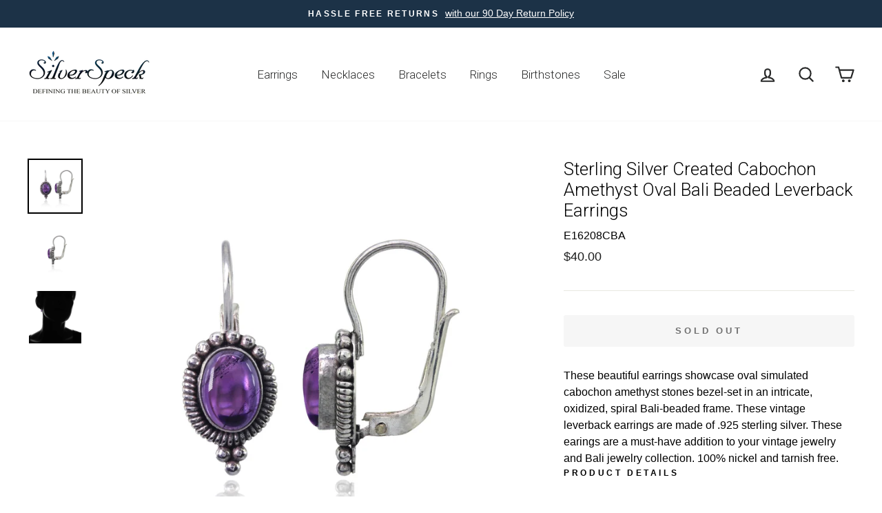

--- FILE ---
content_type: text/html; charset=utf-8
request_url: https://silverspeck.com/products/sterling-silver-simulated-cabochon-amethyst-oval-bali-beaded-leverback-earrings
body_size: 39929
content:
<!doctype html>


<html class="no-js" lang="en">
  
  <!-- Suzanne added 3/9/2020 -->
  
  
<head><!-- Superchargify v2.0. (https://www.superchargify.com) --><link rel="amphtml" href="https://silverspeck.com/a/sc/amp/products/sterling-silver-simulated-cabochon-amethyst-oval-bali-beaded-leverback-earrings" data-superchargify>
  
  <!-- Google Tag Manager -->
<script>(function(w,d,s,l,i){w[l]=w[l]||[];w[l].push({'gtm.start':
new Date().getTime(),event:'gtm.js'});var f=d.getElementsByTagName(s)[0],
j=d.createElement(s),dl=l!='dataLayer'?'&l='+l:'';j.async=true;j.src=
'https://www.googletagmanager.com/gtm.js?id='+i+dl;f.parentNode.insertBefore(j,f);
})(window,document,'script','dataLayer','GTM-N7P96QT');</script>
<!-- End Google Tag Manager -->
  
  
  
  

  
   <!--bk added 11/15/2019--> 
  <script>
    
  function GetURLParameter(sParam){
    var sPageURL = window.location.search.substring(1);
    var sURLVariables = sPageURL.split('&');
    for (var i = 0; i < sURLVariables.length; i++){
      var sParameterName = sURLVariables[i].split('=');
      if (sParameterName[0] == sParam){
      return sParameterName[1];
      }
    }
  }
    
  function setCookie(name,value,days) {
      var expires = "";
      if (days) {
          var date = new Date();
          date.setTime(date.getTime() + (days*24*60*60*1000));
          expires = "; expires=" + date.toUTCString();
      }
   document.cookie = name + "=" + value  + expires + "; path=/";
  }
  
  window.onload = function() {setAdCampaignCookie()};
  
    
    function setAdCampaignCookie() {
    var campaign = GetURLParameter('ss_AdCampaign');
      if(campaign){
        setCookie('ss_AdCampaign', campaign, 30);   }
   };
    
  </script>
   <!--end bk added 11/15/2019-->
  


  
  <meta charset="utf-8">
  <meta http-equiv="X-UA-Compatible" content="IE=edge,chrome=1">
  <meta name="viewport" content="width=device-width,initial-scale=1">
  <meta name="theme-color" content="#1c3247">
  <link rel="canonical" href="https://silverspeck.com/products/sterling-silver-simulated-cabochon-amethyst-oval-bali-beaded-leverback-earrings">
  <meta name="format-detection" content="telephone=no">
  <title>Sterling Silver Created Cabochon Amethyst Oval Bali Beaded Leverback E
&ndash; SilverSpeck
</title><meta name="description" content="These beautiful earrings showcase oval simulated cabochon amethyst stones bezel-set in an intricate, oxidized, spiral Bali-beaded frame. These vintage leverback earrings are made of .925 sterling silver. These earings are a must-have addition to your vintage jewelry and Bali jewelry collection. 100% nickel and tarnish "><meta property="og:site_name" content="SilverSpeck">
  <meta property="og:url" content="https://silverspeck.com/products/sterling-silver-simulated-cabochon-amethyst-oval-bali-beaded-leverback-earrings">
  <meta property="og:title" content="Sterling Silver Created Cabochon Amethyst Oval Bali Beaded Leverback Earrings">
  <meta property="og:type" content="product">
  <meta property="og:description" content="These beautiful earrings showcase oval simulated cabochon amethyst stones bezel-set in an intricate, oxidized, spiral Bali-beaded frame. These vintage leverback earrings are made of .925 sterling silver. These earings are a must-have addition to your vintage jewelry and Bali jewelry collection. 100% nickel and tarnish "><meta property="og:price:amount" content="40.00">
    <meta property="og:price:currency" content="USD"><meta property="og:image" content="http://silverspeck.com/cdn/shop/products/E16208CBA_1_1200x630.jpg?v=1580320449"><meta property="og:image" content="http://silverspeck.com/cdn/shop/products/E16208CBA_2_1200x630.jpg?v=1580320449"><meta property="og:image" content="http://silverspeck.com/cdn/shop/products/E16208CBA_3_1200x630.jpg?v=1580320449">
  <meta property="og:image:secure_url" content="https://silverspeck.com/cdn/shop/products/E16208CBA_1_1200x630.jpg?v=1580320449"><meta property="og:image:secure_url" content="https://silverspeck.com/cdn/shop/products/E16208CBA_2_1200x630.jpg?v=1580320449"><meta property="og:image:secure_url" content="https://silverspeck.com/cdn/shop/products/E16208CBA_3_1200x630.jpg?v=1580320449">
  <meta name="twitter:site" content="@">
  <meta name="twitter:card" content="summary_large_image">
  <meta name="twitter:title" content="Sterling Silver Created Cabochon Amethyst Oval Bali Beaded Leverback Earrings">
  <meta name="twitter:description" content="These beautiful earrings showcase oval simulated cabochon amethyst stones bezel-set in an intricate, oxidized, spiral Bali-beaded frame. These vintage leverback earrings are made of .925 sterling silver. These earings are a must-have addition to your vintage jewelry and Bali jewelry collection. 100% nickel and tarnish ">


  <style data-shopify>
  @font-face {
  font-family: Roboto;
  font-weight: 300;
  font-style: normal;
  src: url("//silverspeck.com/cdn/fonts/roboto/roboto_n3.9ac06d5955eb603264929711f38e40623ddc14db.woff2") format("woff2"),
       url("//silverspeck.com/cdn/fonts/roboto/roboto_n3.797df4bf78042ba6106158fcf6a8d0e116fbfdae.woff") format("woff");
}

  

  
  
  
</style>

  <link href="//silverspeck.com/cdn/shop/t/21/assets/theme.scss.css?v=58773102992310459101759259536" rel="stylesheet" type="text/css" media="all" />

  <style data-shopify>
    .collection-item__title {
      font-size: 12.8px;
    }

    @media screen and (min-width: 769px) {
      .collection-item__title {
        font-size: 16px;
      }
    }
  </style>

  <script>
    document.documentElement.className = document.documentElement.className.replace('no-js', 'js');

    window.theme = window.theme || {};
    theme.strings = {
      addToCart: "Add to cart",
      soldOut: "Sold Out",
      unavailable: "Unavailable",
      stockLabel: "Only [count] items in stock!",
      willNotShipUntil: "Will not ship until [date]",
      willBeInStockAfter: "Will be in stock after [date]",
      waitingForStock: "Inventory on the way",
      savePrice: "Save [saved_amount]",
      cartEmpty: "is currently empty",
      cartTermsConfirmation: "You must agree with the terms and conditions of sales to check out"
    };
    theme.settings = {
      dynamicVariantsEnable: true,
      dynamicVariantType: "button",
      cartType: "page",
      currenciesEnabled: false,
      nativeMultiCurrency: 6 > 1 ? true : false,
      moneyFormat: "\u003cspan class=money\u003e${{amount}} \u003c\/span\u003e",
      saveType: "percent",
      recentlyViewedEnabled: false,
      predictiveSearch: true,
      predictiveSearchType: "product,article,page",
      inventoryThreshold: 0,
      quickView: true,
      themeName: 'Impulse',
      themeVersion: "2.6.0"
    };
  </script>

  <script>window.performance && window.performance.mark && window.performance.mark('shopify.content_for_header.start');</script><meta name="google-site-verification" content="m36S2SuuJ72vO-qNp_myX7aHRrmR1lsp8JnvFNZg36c">
<meta id="shopify-digital-wallet" name="shopify-digital-wallet" content="/9639882/digital_wallets/dialog">
<meta name="shopify-checkout-api-token" content="5d6764dcb707fdb73ea81a660a72247c">
<link rel="alternate" type="application/json+oembed" href="https://silverspeck.com/products/sterling-silver-simulated-cabochon-amethyst-oval-bali-beaded-leverback-earrings.oembed">
<script async="async" src="/checkouts/internal/preloads.js?locale=en-US"></script>
<link rel="preconnect" href="https://shop.app" crossorigin="anonymous">
<script async="async" src="https://shop.app/checkouts/internal/preloads.js?locale=en-US&shop_id=9639882" crossorigin="anonymous"></script>
<script id="apple-pay-shop-capabilities" type="application/json">{"shopId":9639882,"countryCode":"US","currencyCode":"USD","merchantCapabilities":["supports3DS"],"merchantId":"gid:\/\/shopify\/Shop\/9639882","merchantName":"SilverSpeck","requiredBillingContactFields":["postalAddress","email"],"requiredShippingContactFields":["postalAddress","email"],"shippingType":"shipping","supportedNetworks":["visa","masterCard","amex","discover","elo","jcb"],"total":{"type":"pending","label":"SilverSpeck","amount":"1.00"},"shopifyPaymentsEnabled":true,"supportsSubscriptions":true}</script>
<script id="shopify-features" type="application/json">{"accessToken":"5d6764dcb707fdb73ea81a660a72247c","betas":["rich-media-storefront-analytics"],"domain":"silverspeck.com","predictiveSearch":true,"shopId":9639882,"locale":"en"}</script>
<script>var Shopify = Shopify || {};
Shopify.shop = "silverspeck.myshopify.com";
Shopify.locale = "en";
Shopify.currency = {"active":"USD","rate":"1.0"};
Shopify.country = "US";
Shopify.theme = {"name":"Impulse_Updated 2020","id":80464642111,"schema_name":"Impulse","schema_version":"2.6.0","theme_store_id":857,"role":"main"};
Shopify.theme.handle = "null";
Shopify.theme.style = {"id":null,"handle":null};
Shopify.cdnHost = "silverspeck.com/cdn";
Shopify.routes = Shopify.routes || {};
Shopify.routes.root = "/";</script>
<script type="module">!function(o){(o.Shopify=o.Shopify||{}).modules=!0}(window);</script>
<script>!function(o){function n(){var o=[];function n(){o.push(Array.prototype.slice.apply(arguments))}return n.q=o,n}var t=o.Shopify=o.Shopify||{};t.loadFeatures=n(),t.autoloadFeatures=n()}(window);</script>
<script>
  window.ShopifyPay = window.ShopifyPay || {};
  window.ShopifyPay.apiHost = "shop.app\/pay";
  window.ShopifyPay.redirectState = null;
</script>
<script id="shop-js-analytics" type="application/json">{"pageType":"product"}</script>
<script defer="defer" async type="module" src="//silverspeck.com/cdn/shopifycloud/shop-js/modules/v2/client.init-shop-cart-sync_BT-GjEfc.en.esm.js"></script>
<script defer="defer" async type="module" src="//silverspeck.com/cdn/shopifycloud/shop-js/modules/v2/chunk.common_D58fp_Oc.esm.js"></script>
<script defer="defer" async type="module" src="//silverspeck.com/cdn/shopifycloud/shop-js/modules/v2/chunk.modal_xMitdFEc.esm.js"></script>
<script type="module">
  await import("//silverspeck.com/cdn/shopifycloud/shop-js/modules/v2/client.init-shop-cart-sync_BT-GjEfc.en.esm.js");
await import("//silverspeck.com/cdn/shopifycloud/shop-js/modules/v2/chunk.common_D58fp_Oc.esm.js");
await import("//silverspeck.com/cdn/shopifycloud/shop-js/modules/v2/chunk.modal_xMitdFEc.esm.js");

  window.Shopify.SignInWithShop?.initShopCartSync?.({"fedCMEnabled":true,"windoidEnabled":true});

</script>
<script>
  window.Shopify = window.Shopify || {};
  if (!window.Shopify.featureAssets) window.Shopify.featureAssets = {};
  window.Shopify.featureAssets['shop-js'] = {"shop-cart-sync":["modules/v2/client.shop-cart-sync_DZOKe7Ll.en.esm.js","modules/v2/chunk.common_D58fp_Oc.esm.js","modules/v2/chunk.modal_xMitdFEc.esm.js"],"init-fed-cm":["modules/v2/client.init-fed-cm_B6oLuCjv.en.esm.js","modules/v2/chunk.common_D58fp_Oc.esm.js","modules/v2/chunk.modal_xMitdFEc.esm.js"],"shop-cash-offers":["modules/v2/client.shop-cash-offers_D2sdYoxE.en.esm.js","modules/v2/chunk.common_D58fp_Oc.esm.js","modules/v2/chunk.modal_xMitdFEc.esm.js"],"shop-login-button":["modules/v2/client.shop-login-button_QeVjl5Y3.en.esm.js","modules/v2/chunk.common_D58fp_Oc.esm.js","modules/v2/chunk.modal_xMitdFEc.esm.js"],"pay-button":["modules/v2/client.pay-button_DXTOsIq6.en.esm.js","modules/v2/chunk.common_D58fp_Oc.esm.js","modules/v2/chunk.modal_xMitdFEc.esm.js"],"shop-button":["modules/v2/client.shop-button_DQZHx9pm.en.esm.js","modules/v2/chunk.common_D58fp_Oc.esm.js","modules/v2/chunk.modal_xMitdFEc.esm.js"],"avatar":["modules/v2/client.avatar_BTnouDA3.en.esm.js"],"init-windoid":["modules/v2/client.init-windoid_CR1B-cfM.en.esm.js","modules/v2/chunk.common_D58fp_Oc.esm.js","modules/v2/chunk.modal_xMitdFEc.esm.js"],"init-shop-for-new-customer-accounts":["modules/v2/client.init-shop-for-new-customer-accounts_C_vY_xzh.en.esm.js","modules/v2/client.shop-login-button_QeVjl5Y3.en.esm.js","modules/v2/chunk.common_D58fp_Oc.esm.js","modules/v2/chunk.modal_xMitdFEc.esm.js"],"init-shop-email-lookup-coordinator":["modules/v2/client.init-shop-email-lookup-coordinator_BI7n9ZSv.en.esm.js","modules/v2/chunk.common_D58fp_Oc.esm.js","modules/v2/chunk.modal_xMitdFEc.esm.js"],"init-shop-cart-sync":["modules/v2/client.init-shop-cart-sync_BT-GjEfc.en.esm.js","modules/v2/chunk.common_D58fp_Oc.esm.js","modules/v2/chunk.modal_xMitdFEc.esm.js"],"shop-toast-manager":["modules/v2/client.shop-toast-manager_DiYdP3xc.en.esm.js","modules/v2/chunk.common_D58fp_Oc.esm.js","modules/v2/chunk.modal_xMitdFEc.esm.js"],"init-customer-accounts":["modules/v2/client.init-customer-accounts_D9ZNqS-Q.en.esm.js","modules/v2/client.shop-login-button_QeVjl5Y3.en.esm.js","modules/v2/chunk.common_D58fp_Oc.esm.js","modules/v2/chunk.modal_xMitdFEc.esm.js"],"init-customer-accounts-sign-up":["modules/v2/client.init-customer-accounts-sign-up_iGw4briv.en.esm.js","modules/v2/client.shop-login-button_QeVjl5Y3.en.esm.js","modules/v2/chunk.common_D58fp_Oc.esm.js","modules/v2/chunk.modal_xMitdFEc.esm.js"],"shop-follow-button":["modules/v2/client.shop-follow-button_CqMgW2wH.en.esm.js","modules/v2/chunk.common_D58fp_Oc.esm.js","modules/v2/chunk.modal_xMitdFEc.esm.js"],"checkout-modal":["modules/v2/client.checkout-modal_xHeaAweL.en.esm.js","modules/v2/chunk.common_D58fp_Oc.esm.js","modules/v2/chunk.modal_xMitdFEc.esm.js"],"shop-login":["modules/v2/client.shop-login_D91U-Q7h.en.esm.js","modules/v2/chunk.common_D58fp_Oc.esm.js","modules/v2/chunk.modal_xMitdFEc.esm.js"],"lead-capture":["modules/v2/client.lead-capture_BJmE1dJe.en.esm.js","modules/v2/chunk.common_D58fp_Oc.esm.js","modules/v2/chunk.modal_xMitdFEc.esm.js"],"payment-terms":["modules/v2/client.payment-terms_Ci9AEqFq.en.esm.js","modules/v2/chunk.common_D58fp_Oc.esm.js","modules/v2/chunk.modal_xMitdFEc.esm.js"]};
</script>
<script id="__st">var __st={"a":9639882,"offset":-18000,"reqid":"341b8b12-1d93-4fb8-a2f1-02199583102c-1769209342","pageurl":"silverspeck.com\/products\/sterling-silver-simulated-cabochon-amethyst-oval-bali-beaded-leverback-earrings","u":"06d1c2b0b69f","p":"product","rtyp":"product","rid":4472057266239};</script>
<script>window.ShopifyPaypalV4VisibilityTracking = true;</script>
<script id="captcha-bootstrap">!function(){'use strict';const t='contact',e='account',n='new_comment',o=[[t,t],['blogs',n],['comments',n],[t,'customer']],c=[[e,'customer_login'],[e,'guest_login'],[e,'recover_customer_password'],[e,'create_customer']],r=t=>t.map((([t,e])=>`form[action*='/${t}']:not([data-nocaptcha='true']) input[name='form_type'][value='${e}']`)).join(','),a=t=>()=>t?[...document.querySelectorAll(t)].map((t=>t.form)):[];function s(){const t=[...o],e=r(t);return a(e)}const i='password',u='form_key',d=['recaptcha-v3-token','g-recaptcha-response','h-captcha-response',i],f=()=>{try{return window.sessionStorage}catch{return}},m='__shopify_v',_=t=>t.elements[u];function p(t,e,n=!1){try{const o=window.sessionStorage,c=JSON.parse(o.getItem(e)),{data:r}=function(t){const{data:e,action:n}=t;return t[m]||n?{data:e,action:n}:{data:t,action:n}}(c);for(const[e,n]of Object.entries(r))t.elements[e]&&(t.elements[e].value=n);n&&o.removeItem(e)}catch(o){console.error('form repopulation failed',{error:o})}}const l='form_type',E='cptcha';function T(t){t.dataset[E]=!0}const w=window,h=w.document,L='Shopify',v='ce_forms',y='captcha';let A=!1;((t,e)=>{const n=(g='f06e6c50-85a8-45c8-87d0-21a2b65856fe',I='https://cdn.shopify.com/shopifycloud/storefront-forms-hcaptcha/ce_storefront_forms_captcha_hcaptcha.v1.5.2.iife.js',D={infoText:'Protected by hCaptcha',privacyText:'Privacy',termsText:'Terms'},(t,e,n)=>{const o=w[L][v],c=o.bindForm;if(c)return c(t,g,e,D).then(n);var r;o.q.push([[t,g,e,D],n]),r=I,A||(h.body.append(Object.assign(h.createElement('script'),{id:'captcha-provider',async:!0,src:r})),A=!0)});var g,I,D;w[L]=w[L]||{},w[L][v]=w[L][v]||{},w[L][v].q=[],w[L][y]=w[L][y]||{},w[L][y].protect=function(t,e){n(t,void 0,e),T(t)},Object.freeze(w[L][y]),function(t,e,n,w,h,L){const[v,y,A,g]=function(t,e,n){const i=e?o:[],u=t?c:[],d=[...i,...u],f=r(d),m=r(i),_=r(d.filter((([t,e])=>n.includes(e))));return[a(f),a(m),a(_),s()]}(w,h,L),I=t=>{const e=t.target;return e instanceof HTMLFormElement?e:e&&e.form},D=t=>v().includes(t);t.addEventListener('submit',(t=>{const e=I(t);if(!e)return;const n=D(e)&&!e.dataset.hcaptchaBound&&!e.dataset.recaptchaBound,o=_(e),c=g().includes(e)&&(!o||!o.value);(n||c)&&t.preventDefault(),c&&!n&&(function(t){try{if(!f())return;!function(t){const e=f();if(!e)return;const n=_(t);if(!n)return;const o=n.value;o&&e.removeItem(o)}(t);const e=Array.from(Array(32),(()=>Math.random().toString(36)[2])).join('');!function(t,e){_(t)||t.append(Object.assign(document.createElement('input'),{type:'hidden',name:u})),t.elements[u].value=e}(t,e),function(t,e){const n=f();if(!n)return;const o=[...t.querySelectorAll(`input[type='${i}']`)].map((({name:t})=>t)),c=[...d,...o],r={};for(const[a,s]of new FormData(t).entries())c.includes(a)||(r[a]=s);n.setItem(e,JSON.stringify({[m]:1,action:t.action,data:r}))}(t,e)}catch(e){console.error('failed to persist form',e)}}(e),e.submit())}));const S=(t,e)=>{t&&!t.dataset[E]&&(n(t,e.some((e=>e===t))),T(t))};for(const o of['focusin','change'])t.addEventListener(o,(t=>{const e=I(t);D(e)&&S(e,y())}));const B=e.get('form_key'),M=e.get(l),P=B&&M;t.addEventListener('DOMContentLoaded',(()=>{const t=y();if(P)for(const e of t)e.elements[l].value===M&&p(e,B);[...new Set([...A(),...v().filter((t=>'true'===t.dataset.shopifyCaptcha))])].forEach((e=>S(e,t)))}))}(h,new URLSearchParams(w.location.search),n,t,e,['guest_login'])})(!0,!0)}();</script>
<script integrity="sha256-4kQ18oKyAcykRKYeNunJcIwy7WH5gtpwJnB7kiuLZ1E=" data-source-attribution="shopify.loadfeatures" defer="defer" src="//silverspeck.com/cdn/shopifycloud/storefront/assets/storefront/load_feature-a0a9edcb.js" crossorigin="anonymous"></script>
<script crossorigin="anonymous" defer="defer" src="//silverspeck.com/cdn/shopifycloud/storefront/assets/shopify_pay/storefront-65b4c6d7.js?v=20250812"></script>
<script data-source-attribution="shopify.dynamic_checkout.dynamic.init">var Shopify=Shopify||{};Shopify.PaymentButton=Shopify.PaymentButton||{isStorefrontPortableWallets:!0,init:function(){window.Shopify.PaymentButton.init=function(){};var t=document.createElement("script");t.src="https://silverspeck.com/cdn/shopifycloud/portable-wallets/latest/portable-wallets.en.js",t.type="module",document.head.appendChild(t)}};
</script>
<script data-source-attribution="shopify.dynamic_checkout.buyer_consent">
  function portableWalletsHideBuyerConsent(e){var t=document.getElementById("shopify-buyer-consent"),n=document.getElementById("shopify-subscription-policy-button");t&&n&&(t.classList.add("hidden"),t.setAttribute("aria-hidden","true"),n.removeEventListener("click",e))}function portableWalletsShowBuyerConsent(e){var t=document.getElementById("shopify-buyer-consent"),n=document.getElementById("shopify-subscription-policy-button");t&&n&&(t.classList.remove("hidden"),t.removeAttribute("aria-hidden"),n.addEventListener("click",e))}window.Shopify?.PaymentButton&&(window.Shopify.PaymentButton.hideBuyerConsent=portableWalletsHideBuyerConsent,window.Shopify.PaymentButton.showBuyerConsent=portableWalletsShowBuyerConsent);
</script>
<script data-source-attribution="shopify.dynamic_checkout.cart.bootstrap">document.addEventListener("DOMContentLoaded",(function(){function t(){return document.querySelector("shopify-accelerated-checkout-cart, shopify-accelerated-checkout")}if(t())Shopify.PaymentButton.init();else{new MutationObserver((function(e,n){t()&&(Shopify.PaymentButton.init(),n.disconnect())})).observe(document.body,{childList:!0,subtree:!0})}}));
</script>
<link id="shopify-accelerated-checkout-styles" rel="stylesheet" media="screen" href="https://silverspeck.com/cdn/shopifycloud/portable-wallets/latest/accelerated-checkout-backwards-compat.css" crossorigin="anonymous">
<style id="shopify-accelerated-checkout-cart">
        #shopify-buyer-consent {
  margin-top: 1em;
  display: inline-block;
  width: 100%;
}

#shopify-buyer-consent.hidden {
  display: none;
}

#shopify-subscription-policy-button {
  background: none;
  border: none;
  padding: 0;
  text-decoration: underline;
  font-size: inherit;
  cursor: pointer;
}

#shopify-subscription-policy-button::before {
  box-shadow: none;
}

      </style>

<script>window.performance && window.performance.mark && window.performance.mark('shopify.content_for_header.end');</script>
<style></style><!--LH--><script src="//silverspeck.com/cdn/shop/t/21/assets/vendor-scripts-v6.js" defer="defer"></script>

  

  <script src="//silverspeck.com/cdn/shop/t/21/assets/theme.js?v=53320237415057519861588871323" defer="defer"></script>
  <!-- Hotjar Tracking Code for https://silverspeck.com/ -->
<script>
    (function(h,o,t,j,a,r){
        h.hj=h.hj||function(){(h.hj.q=h.hj.q||[]).push(arguments)};
        h._hjSettings={hjid:2407806,hjsv:6};
        a=o.getElementsByTagName('head')[0];
        r=o.createElement('script');r.async=1;
        r.src=t+h._hjSettings.hjid+j+h._hjSettings.hjsv;
        a.appendChild(r);
    })(window,document,'https://static.hotjar.com/c/hotjar-','.js?sv=');
</script>
<!-- BEGIN app block: shopify://apps/klaviyo-email-marketing-sms/blocks/klaviyo-onsite-embed/2632fe16-c075-4321-a88b-50b567f42507 -->












  <script async src="https://static.klaviyo.com/onsite/js/Xu97ww/klaviyo.js?company_id=Xu97ww"></script>
  <script>!function(){if(!window.klaviyo){window._klOnsite=window._klOnsite||[];try{window.klaviyo=new Proxy({},{get:function(n,i){return"push"===i?function(){var n;(n=window._klOnsite).push.apply(n,arguments)}:function(){for(var n=arguments.length,o=new Array(n),w=0;w<n;w++)o[w]=arguments[w];var t="function"==typeof o[o.length-1]?o.pop():void 0,e=new Promise((function(n){window._klOnsite.push([i].concat(o,[function(i){t&&t(i),n(i)}]))}));return e}}})}catch(n){window.klaviyo=window.klaviyo||[],window.klaviyo.push=function(){var n;(n=window._klOnsite).push.apply(n,arguments)}}}}();</script>

  
    <script id="viewed_product">
      if (item == null) {
        var _learnq = _learnq || [];

        var MetafieldReviews = null
        var MetafieldYotpoRating = null
        var MetafieldYotpoCount = null
        var MetafieldLooxRating = null
        var MetafieldLooxCount = null
        var okendoProduct = null
        var okendoProductReviewCount = null
        var okendoProductReviewAverageValue = null
        try {
          // The following fields are used for Customer Hub recently viewed in order to add reviews.
          // This information is not part of __kla_viewed. Instead, it is part of __kla_viewed_reviewed_items
          MetafieldReviews = {};
          MetafieldYotpoRating = null
          MetafieldYotpoCount = null
          MetafieldLooxRating = null
          MetafieldLooxCount = null

          okendoProduct = null
          // If the okendo metafield is not legacy, it will error, which then requires the new json formatted data
          if (okendoProduct && 'error' in okendoProduct) {
            okendoProduct = null
          }
          okendoProductReviewCount = okendoProduct ? okendoProduct.reviewCount : null
          okendoProductReviewAverageValue = okendoProduct ? okendoProduct.reviewAverageValue : null
        } catch (error) {
          console.error('Error in Klaviyo onsite reviews tracking:', error);
        }

        var item = {
          Name: "Sterling Silver Created Cabochon Amethyst Oval Bali Beaded Leverback Earrings",
          ProductID: 4472057266239,
          Categories: ["All Excludes Sales Items","All Items","BirthStones","Fine Jewelry Rings","Gemstones","Sold Out","Spiritual Healing Stones"],
          ImageURL: "https://silverspeck.com/cdn/shop/products/E16208CBA_1_grande.jpg?v=1580320449",
          URL: "https://silverspeck.com/products/sterling-silver-simulated-cabochon-amethyst-oval-bali-beaded-leverback-earrings",
          Brand: "SilverSpeck",
          Price: "$40.00 ",
          Value: "40.00",
          CompareAtPrice: "$0.00 "
        };
        _learnq.push(['track', 'Viewed Product', item]);
        _learnq.push(['trackViewedItem', {
          Title: item.Name,
          ItemId: item.ProductID,
          Categories: item.Categories,
          ImageUrl: item.ImageURL,
          Url: item.URL,
          Metadata: {
            Brand: item.Brand,
            Price: item.Price,
            Value: item.Value,
            CompareAtPrice: item.CompareAtPrice
          },
          metafields:{
            reviews: MetafieldReviews,
            yotpo:{
              rating: MetafieldYotpoRating,
              count: MetafieldYotpoCount,
            },
            loox:{
              rating: MetafieldLooxRating,
              count: MetafieldLooxCount,
            },
            okendo: {
              rating: okendoProductReviewAverageValue,
              count: okendoProductReviewCount,
            }
          }
        }]);
      }
    </script>
  




  <script>
    window.klaviyoReviewsProductDesignMode = false
  </script>







<!-- END app block --><link href="https://monorail-edge.shopifysvc.com" rel="dns-prefetch">
<script>(function(){if ("sendBeacon" in navigator && "performance" in window) {try {var session_token_from_headers = performance.getEntriesByType('navigation')[0].serverTiming.find(x => x.name == '_s').description;} catch {var session_token_from_headers = undefined;}var session_cookie_matches = document.cookie.match(/_shopify_s=([^;]*)/);var session_token_from_cookie = session_cookie_matches && session_cookie_matches.length === 2 ? session_cookie_matches[1] : "";var session_token = session_token_from_headers || session_token_from_cookie || "";function handle_abandonment_event(e) {var entries = performance.getEntries().filter(function(entry) {return /monorail-edge.shopifysvc.com/.test(entry.name);});if (!window.abandonment_tracked && entries.length === 0) {window.abandonment_tracked = true;var currentMs = Date.now();var navigation_start = performance.timing.navigationStart;var payload = {shop_id: 9639882,url: window.location.href,navigation_start,duration: currentMs - navigation_start,session_token,page_type: "product"};window.navigator.sendBeacon("https://monorail-edge.shopifysvc.com/v1/produce", JSON.stringify({schema_id: "online_store_buyer_site_abandonment/1.1",payload: payload,metadata: {event_created_at_ms: currentMs,event_sent_at_ms: currentMs}}));}}window.addEventListener('pagehide', handle_abandonment_event);}}());</script>
<script id="web-pixels-manager-setup">(function e(e,d,r,n,o){if(void 0===o&&(o={}),!Boolean(null===(a=null===(i=window.Shopify)||void 0===i?void 0:i.analytics)||void 0===a?void 0:a.replayQueue)){var i,a;window.Shopify=window.Shopify||{};var t=window.Shopify;t.analytics=t.analytics||{};var s=t.analytics;s.replayQueue=[],s.publish=function(e,d,r){return s.replayQueue.push([e,d,r]),!0};try{self.performance.mark("wpm:start")}catch(e){}var l=function(){var e={modern:/Edge?\/(1{2}[4-9]|1[2-9]\d|[2-9]\d{2}|\d{4,})\.\d+(\.\d+|)|Firefox\/(1{2}[4-9]|1[2-9]\d|[2-9]\d{2}|\d{4,})\.\d+(\.\d+|)|Chrom(ium|e)\/(9{2}|\d{3,})\.\d+(\.\d+|)|(Maci|X1{2}).+ Version\/(15\.\d+|(1[6-9]|[2-9]\d|\d{3,})\.\d+)([,.]\d+|)( \(\w+\)|)( Mobile\/\w+|) Safari\/|Chrome.+OPR\/(9{2}|\d{3,})\.\d+\.\d+|(CPU[ +]OS|iPhone[ +]OS|CPU[ +]iPhone|CPU IPhone OS|CPU iPad OS)[ +]+(15[._]\d+|(1[6-9]|[2-9]\d|\d{3,})[._]\d+)([._]\d+|)|Android:?[ /-](13[3-9]|1[4-9]\d|[2-9]\d{2}|\d{4,})(\.\d+|)(\.\d+|)|Android.+Firefox\/(13[5-9]|1[4-9]\d|[2-9]\d{2}|\d{4,})\.\d+(\.\d+|)|Android.+Chrom(ium|e)\/(13[3-9]|1[4-9]\d|[2-9]\d{2}|\d{4,})\.\d+(\.\d+|)|SamsungBrowser\/([2-9]\d|\d{3,})\.\d+/,legacy:/Edge?\/(1[6-9]|[2-9]\d|\d{3,})\.\d+(\.\d+|)|Firefox\/(5[4-9]|[6-9]\d|\d{3,})\.\d+(\.\d+|)|Chrom(ium|e)\/(5[1-9]|[6-9]\d|\d{3,})\.\d+(\.\d+|)([\d.]+$|.*Safari\/(?![\d.]+ Edge\/[\d.]+$))|(Maci|X1{2}).+ Version\/(10\.\d+|(1[1-9]|[2-9]\d|\d{3,})\.\d+)([,.]\d+|)( \(\w+\)|)( Mobile\/\w+|) Safari\/|Chrome.+OPR\/(3[89]|[4-9]\d|\d{3,})\.\d+\.\d+|(CPU[ +]OS|iPhone[ +]OS|CPU[ +]iPhone|CPU IPhone OS|CPU iPad OS)[ +]+(10[._]\d+|(1[1-9]|[2-9]\d|\d{3,})[._]\d+)([._]\d+|)|Android:?[ /-](13[3-9]|1[4-9]\d|[2-9]\d{2}|\d{4,})(\.\d+|)(\.\d+|)|Mobile Safari.+OPR\/([89]\d|\d{3,})\.\d+\.\d+|Android.+Firefox\/(13[5-9]|1[4-9]\d|[2-9]\d{2}|\d{4,})\.\d+(\.\d+|)|Android.+Chrom(ium|e)\/(13[3-9]|1[4-9]\d|[2-9]\d{2}|\d{4,})\.\d+(\.\d+|)|Android.+(UC? ?Browser|UCWEB|U3)[ /]?(15\.([5-9]|\d{2,})|(1[6-9]|[2-9]\d|\d{3,})\.\d+)\.\d+|SamsungBrowser\/(5\.\d+|([6-9]|\d{2,})\.\d+)|Android.+MQ{2}Browser\/(14(\.(9|\d{2,})|)|(1[5-9]|[2-9]\d|\d{3,})(\.\d+|))(\.\d+|)|K[Aa][Ii]OS\/(3\.\d+|([4-9]|\d{2,})\.\d+)(\.\d+|)/},d=e.modern,r=e.legacy,n=navigator.userAgent;return n.match(d)?"modern":n.match(r)?"legacy":"unknown"}(),u="modern"===l?"modern":"legacy",c=(null!=n?n:{modern:"",legacy:""})[u],f=function(e){return[e.baseUrl,"/wpm","/b",e.hashVersion,"modern"===e.buildTarget?"m":"l",".js"].join("")}({baseUrl:d,hashVersion:r,buildTarget:u}),m=function(e){var d=e.version,r=e.bundleTarget,n=e.surface,o=e.pageUrl,i=e.monorailEndpoint;return{emit:function(e){var a=e.status,t=e.errorMsg,s=(new Date).getTime(),l=JSON.stringify({metadata:{event_sent_at_ms:s},events:[{schema_id:"web_pixels_manager_load/3.1",payload:{version:d,bundle_target:r,page_url:o,status:a,surface:n,error_msg:t},metadata:{event_created_at_ms:s}}]});if(!i)return console&&console.warn&&console.warn("[Web Pixels Manager] No Monorail endpoint provided, skipping logging."),!1;try{return self.navigator.sendBeacon.bind(self.navigator)(i,l)}catch(e){}var u=new XMLHttpRequest;try{return u.open("POST",i,!0),u.setRequestHeader("Content-Type","text/plain"),u.send(l),!0}catch(e){return console&&console.warn&&console.warn("[Web Pixels Manager] Got an unhandled error while logging to Monorail."),!1}}}}({version:r,bundleTarget:l,surface:e.surface,pageUrl:self.location.href,monorailEndpoint:e.monorailEndpoint});try{o.browserTarget=l,function(e){var d=e.src,r=e.async,n=void 0===r||r,o=e.onload,i=e.onerror,a=e.sri,t=e.scriptDataAttributes,s=void 0===t?{}:t,l=document.createElement("script"),u=document.querySelector("head"),c=document.querySelector("body");if(l.async=n,l.src=d,a&&(l.integrity=a,l.crossOrigin="anonymous"),s)for(var f in s)if(Object.prototype.hasOwnProperty.call(s,f))try{l.dataset[f]=s[f]}catch(e){}if(o&&l.addEventListener("load",o),i&&l.addEventListener("error",i),u)u.appendChild(l);else{if(!c)throw new Error("Did not find a head or body element to append the script");c.appendChild(l)}}({src:f,async:!0,onload:function(){if(!function(){var e,d;return Boolean(null===(d=null===(e=window.Shopify)||void 0===e?void 0:e.analytics)||void 0===d?void 0:d.initialized)}()){var d=window.webPixelsManager.init(e)||void 0;if(d){var r=window.Shopify.analytics;r.replayQueue.forEach((function(e){var r=e[0],n=e[1],o=e[2];d.publishCustomEvent(r,n,o)})),r.replayQueue=[],r.publish=d.publishCustomEvent,r.visitor=d.visitor,r.initialized=!0}}},onerror:function(){return m.emit({status:"failed",errorMsg:"".concat(f," has failed to load")})},sri:function(e){var d=/^sha384-[A-Za-z0-9+/=]+$/;return"string"==typeof e&&d.test(e)}(c)?c:"",scriptDataAttributes:o}),m.emit({status:"loading"})}catch(e){m.emit({status:"failed",errorMsg:(null==e?void 0:e.message)||"Unknown error"})}}})({shopId: 9639882,storefrontBaseUrl: "https://silverspeck.com",extensionsBaseUrl: "https://extensions.shopifycdn.com/cdn/shopifycloud/web-pixels-manager",monorailEndpoint: "https://monorail-edge.shopifysvc.com/unstable/produce_batch",surface: "storefront-renderer",enabledBetaFlags: ["2dca8a86"],webPixelsConfigList: [{"id":"1386381375","configuration":"{\"accountID\":\"Xu97ww\",\"webPixelConfig\":\"eyJlbmFibGVBZGRlZFRvQ2FydEV2ZW50cyI6IHRydWV9\"}","eventPayloadVersion":"v1","runtimeContext":"STRICT","scriptVersion":"524f6c1ee37bacdca7657a665bdca589","type":"APP","apiClientId":123074,"privacyPurposes":["ANALYTICS","MARKETING"],"dataSharingAdjustments":{"protectedCustomerApprovalScopes":["read_customer_address","read_customer_email","read_customer_name","read_customer_personal_data","read_customer_phone"]}},{"id":"1355841599","configuration":"{\"config\":\"{\\\"google_tag_ids\\\":[\\\"G-5PGWSLXH84\\\",\\\"GT-KV63GPTR\\\"],\\\"target_country\\\":\\\"ZZ\\\",\\\"gtag_events\\\":[{\\\"type\\\":\\\"search\\\",\\\"action_label\\\":\\\"G-5PGWSLXH84\\\"},{\\\"type\\\":\\\"begin_checkout\\\",\\\"action_label\\\":\\\"G-5PGWSLXH84\\\"},{\\\"type\\\":\\\"view_item\\\",\\\"action_label\\\":[\\\"G-5PGWSLXH84\\\",\\\"MC-QFDENV50HW\\\"]},{\\\"type\\\":\\\"purchase\\\",\\\"action_label\\\":[\\\"G-5PGWSLXH84\\\",\\\"MC-QFDENV50HW\\\"]},{\\\"type\\\":\\\"page_view\\\",\\\"action_label\\\":[\\\"G-5PGWSLXH84\\\",\\\"MC-QFDENV50HW\\\"]},{\\\"type\\\":\\\"add_payment_info\\\",\\\"action_label\\\":\\\"G-5PGWSLXH84\\\"},{\\\"type\\\":\\\"add_to_cart\\\",\\\"action_label\\\":\\\"G-5PGWSLXH84\\\"}],\\\"enable_monitoring_mode\\\":false}\"}","eventPayloadVersion":"v1","runtimeContext":"OPEN","scriptVersion":"b2a88bafab3e21179ed38636efcd8a93","type":"APP","apiClientId":1780363,"privacyPurposes":[],"dataSharingAdjustments":{"protectedCustomerApprovalScopes":["read_customer_address","read_customer_email","read_customer_name","read_customer_personal_data","read_customer_phone"]}},{"id":"shopify-app-pixel","configuration":"{}","eventPayloadVersion":"v1","runtimeContext":"STRICT","scriptVersion":"0450","apiClientId":"shopify-pixel","type":"APP","privacyPurposes":["ANALYTICS","MARKETING"]},{"id":"shopify-custom-pixel","eventPayloadVersion":"v1","runtimeContext":"LAX","scriptVersion":"0450","apiClientId":"shopify-pixel","type":"CUSTOM","privacyPurposes":["ANALYTICS","MARKETING"]}],isMerchantRequest: false,initData: {"shop":{"name":"SilverSpeck","paymentSettings":{"currencyCode":"USD"},"myshopifyDomain":"silverspeck.myshopify.com","countryCode":"US","storefrontUrl":"https:\/\/silverspeck.com"},"customer":null,"cart":null,"checkout":null,"productVariants":[{"price":{"amount":40.0,"currencyCode":"USD"},"product":{"title":"Sterling Silver Created Cabochon Amethyst Oval Bali Beaded Leverback Earrings","vendor":"SilverSpeck","id":"4472057266239","untranslatedTitle":"Sterling Silver Created Cabochon Amethyst Oval Bali Beaded Leverback Earrings","url":"\/products\/sterling-silver-simulated-cabochon-amethyst-oval-bali-beaded-leverback-earrings","type":"Earrings"},"id":"31712649117759","image":{"src":"\/\/silverspeck.com\/cdn\/shop\/products\/E16208CBA_1.jpg?v=1580320449"},"sku":"E16208CBA","title":"Default Title","untranslatedTitle":"Default Title"}],"purchasingCompany":null},},"https://silverspeck.com/cdn","fcfee988w5aeb613cpc8e4bc33m6693e112",{"modern":"","legacy":""},{"shopId":"9639882","storefrontBaseUrl":"https:\/\/silverspeck.com","extensionBaseUrl":"https:\/\/extensions.shopifycdn.com\/cdn\/shopifycloud\/web-pixels-manager","surface":"storefront-renderer","enabledBetaFlags":"[\"2dca8a86\"]","isMerchantRequest":"false","hashVersion":"fcfee988w5aeb613cpc8e4bc33m6693e112","publish":"custom","events":"[[\"page_viewed\",{}],[\"product_viewed\",{\"productVariant\":{\"price\":{\"amount\":40.0,\"currencyCode\":\"USD\"},\"product\":{\"title\":\"Sterling Silver Created Cabochon Amethyst Oval Bali Beaded Leverback Earrings\",\"vendor\":\"SilverSpeck\",\"id\":\"4472057266239\",\"untranslatedTitle\":\"Sterling Silver Created Cabochon Amethyst Oval Bali Beaded Leverback Earrings\",\"url\":\"\/products\/sterling-silver-simulated-cabochon-amethyst-oval-bali-beaded-leverback-earrings\",\"type\":\"Earrings\"},\"id\":\"31712649117759\",\"image\":{\"src\":\"\/\/silverspeck.com\/cdn\/shop\/products\/E16208CBA_1.jpg?v=1580320449\"},\"sku\":\"E16208CBA\",\"title\":\"Default Title\",\"untranslatedTitle\":\"Default Title\"}}]]"});</script><script>
  window.ShopifyAnalytics = window.ShopifyAnalytics || {};
  window.ShopifyAnalytics.meta = window.ShopifyAnalytics.meta || {};
  window.ShopifyAnalytics.meta.currency = 'USD';
  var meta = {"product":{"id":4472057266239,"gid":"gid:\/\/shopify\/Product\/4472057266239","vendor":"SilverSpeck","type":"Earrings","handle":"sterling-silver-simulated-cabochon-amethyst-oval-bali-beaded-leverback-earrings","variants":[{"id":31712649117759,"price":4000,"name":"Sterling Silver Created Cabochon Amethyst Oval Bali Beaded Leverback Earrings","public_title":null,"sku":"E16208CBA"}],"remote":false},"page":{"pageType":"product","resourceType":"product","resourceId":4472057266239,"requestId":"341b8b12-1d93-4fb8-a2f1-02199583102c-1769209342"}};
  for (var attr in meta) {
    window.ShopifyAnalytics.meta[attr] = meta[attr];
  }
</script>
<script class="analytics">
  (function () {
    var customDocumentWrite = function(content) {
      var jquery = null;

      if (window.jQuery) {
        jquery = window.jQuery;
      } else if (window.Checkout && window.Checkout.$) {
        jquery = window.Checkout.$;
      }

      if (jquery) {
        jquery('body').append(content);
      }
    };

    var hasLoggedConversion = function(token) {
      if (token) {
        return document.cookie.indexOf('loggedConversion=' + token) !== -1;
      }
      return false;
    }

    var setCookieIfConversion = function(token) {
      if (token) {
        var twoMonthsFromNow = new Date(Date.now());
        twoMonthsFromNow.setMonth(twoMonthsFromNow.getMonth() + 2);

        document.cookie = 'loggedConversion=' + token + '; expires=' + twoMonthsFromNow;
      }
    }

    var trekkie = window.ShopifyAnalytics.lib = window.trekkie = window.trekkie || [];
    if (trekkie.integrations) {
      return;
    }
    trekkie.methods = [
      'identify',
      'page',
      'ready',
      'track',
      'trackForm',
      'trackLink'
    ];
    trekkie.factory = function(method) {
      return function() {
        var args = Array.prototype.slice.call(arguments);
        args.unshift(method);
        trekkie.push(args);
        return trekkie;
      };
    };
    for (var i = 0; i < trekkie.methods.length; i++) {
      var key = trekkie.methods[i];
      trekkie[key] = trekkie.factory(key);
    }
    trekkie.load = function(config) {
      trekkie.config = config || {};
      trekkie.config.initialDocumentCookie = document.cookie;
      var first = document.getElementsByTagName('script')[0];
      var script = document.createElement('script');
      script.type = 'text/javascript';
      script.onerror = function(e) {
        var scriptFallback = document.createElement('script');
        scriptFallback.type = 'text/javascript';
        scriptFallback.onerror = function(error) {
                var Monorail = {
      produce: function produce(monorailDomain, schemaId, payload) {
        var currentMs = new Date().getTime();
        var event = {
          schema_id: schemaId,
          payload: payload,
          metadata: {
            event_created_at_ms: currentMs,
            event_sent_at_ms: currentMs
          }
        };
        return Monorail.sendRequest("https://" + monorailDomain + "/v1/produce", JSON.stringify(event));
      },
      sendRequest: function sendRequest(endpointUrl, payload) {
        // Try the sendBeacon API
        if (window && window.navigator && typeof window.navigator.sendBeacon === 'function' && typeof window.Blob === 'function' && !Monorail.isIos12()) {
          var blobData = new window.Blob([payload], {
            type: 'text/plain'
          });

          if (window.navigator.sendBeacon(endpointUrl, blobData)) {
            return true;
          } // sendBeacon was not successful

        } // XHR beacon

        var xhr = new XMLHttpRequest();

        try {
          xhr.open('POST', endpointUrl);
          xhr.setRequestHeader('Content-Type', 'text/plain');
          xhr.send(payload);
        } catch (e) {
          console.log(e);
        }

        return false;
      },
      isIos12: function isIos12() {
        return window.navigator.userAgent.lastIndexOf('iPhone; CPU iPhone OS 12_') !== -1 || window.navigator.userAgent.lastIndexOf('iPad; CPU OS 12_') !== -1;
      }
    };
    Monorail.produce('monorail-edge.shopifysvc.com',
      'trekkie_storefront_load_errors/1.1',
      {shop_id: 9639882,
      theme_id: 80464642111,
      app_name: "storefront",
      context_url: window.location.href,
      source_url: "//silverspeck.com/cdn/s/trekkie.storefront.8d95595f799fbf7e1d32231b9a28fd43b70c67d3.min.js"});

        };
        scriptFallback.async = true;
        scriptFallback.src = '//silverspeck.com/cdn/s/trekkie.storefront.8d95595f799fbf7e1d32231b9a28fd43b70c67d3.min.js';
        first.parentNode.insertBefore(scriptFallback, first);
      };
      script.async = true;
      script.src = '//silverspeck.com/cdn/s/trekkie.storefront.8d95595f799fbf7e1d32231b9a28fd43b70c67d3.min.js';
      first.parentNode.insertBefore(script, first);
    };
    trekkie.load(
      {"Trekkie":{"appName":"storefront","development":false,"defaultAttributes":{"shopId":9639882,"isMerchantRequest":null,"themeId":80464642111,"themeCityHash":"13689306438511278089","contentLanguage":"en","currency":"USD","eventMetadataId":"a0e75846-3714-4174-8ca3-cee99dfc07ff"},"isServerSideCookieWritingEnabled":true,"monorailRegion":"shop_domain","enabledBetaFlags":["65f19447"]},"Session Attribution":{},"S2S":{"facebookCapiEnabled":false,"source":"trekkie-storefront-renderer","apiClientId":580111}}
    );

    var loaded = false;
    trekkie.ready(function() {
      if (loaded) return;
      loaded = true;

      window.ShopifyAnalytics.lib = window.trekkie;

      var originalDocumentWrite = document.write;
      document.write = customDocumentWrite;
      try { window.ShopifyAnalytics.merchantGoogleAnalytics.call(this); } catch(error) {};
      document.write = originalDocumentWrite;

      window.ShopifyAnalytics.lib.page(null,{"pageType":"product","resourceType":"product","resourceId":4472057266239,"requestId":"341b8b12-1d93-4fb8-a2f1-02199583102c-1769209342","shopifyEmitted":true});

      var match = window.location.pathname.match(/checkouts\/(.+)\/(thank_you|post_purchase)/)
      var token = match? match[1]: undefined;
      if (!hasLoggedConversion(token)) {
        setCookieIfConversion(token);
        window.ShopifyAnalytics.lib.track("Viewed Product",{"currency":"USD","variantId":31712649117759,"productId":4472057266239,"productGid":"gid:\/\/shopify\/Product\/4472057266239","name":"Sterling Silver Created Cabochon Amethyst Oval Bali Beaded Leverback Earrings","price":"40.00","sku":"E16208CBA","brand":"SilverSpeck","variant":null,"category":"Earrings","nonInteraction":true,"remote":false},undefined,undefined,{"shopifyEmitted":true});
      window.ShopifyAnalytics.lib.track("monorail:\/\/trekkie_storefront_viewed_product\/1.1",{"currency":"USD","variantId":31712649117759,"productId":4472057266239,"productGid":"gid:\/\/shopify\/Product\/4472057266239","name":"Sterling Silver Created Cabochon Amethyst Oval Bali Beaded Leverback Earrings","price":"40.00","sku":"E16208CBA","brand":"SilverSpeck","variant":null,"category":"Earrings","nonInteraction":true,"remote":false,"referer":"https:\/\/silverspeck.com\/products\/sterling-silver-simulated-cabochon-amethyst-oval-bali-beaded-leverback-earrings"});
      }
    });


        var eventsListenerScript = document.createElement('script');
        eventsListenerScript.async = true;
        eventsListenerScript.src = "//silverspeck.com/cdn/shopifycloud/storefront/assets/shop_events_listener-3da45d37.js";
        document.getElementsByTagName('head')[0].appendChild(eventsListenerScript);

})();</script>
  <script>
  if (!window.ga || (window.ga && typeof window.ga !== 'function')) {
    window.ga = function ga() {
      (window.ga.q = window.ga.q || []).push(arguments);
      if (window.Shopify && window.Shopify.analytics && typeof window.Shopify.analytics.publish === 'function') {
        window.Shopify.analytics.publish("ga_stub_called", {}, {sendTo: "google_osp_migration"});
      }
      console.error("Shopify's Google Analytics stub called with:", Array.from(arguments), "\nSee https://help.shopify.com/manual/promoting-marketing/pixels/pixel-migration#google for more information.");
    };
    if (window.Shopify && window.Shopify.analytics && typeof window.Shopify.analytics.publish === 'function') {
      window.Shopify.analytics.publish("ga_stub_initialized", {}, {sendTo: "google_osp_migration"});
    }
  }
</script>
<script
  defer
  src="https://silverspeck.com/cdn/shopifycloud/perf-kit/shopify-perf-kit-3.0.4.min.js"
  data-application="storefront-renderer"
  data-shop-id="9639882"
  data-render-region="gcp-us-central1"
  data-page-type="product"
  data-theme-instance-id="80464642111"
  data-theme-name="Impulse"
  data-theme-version="2.6.0"
  data-monorail-region="shop_domain"
  data-resource-timing-sampling-rate="10"
  data-shs="true"
  data-shs-beacon="true"
  data-shs-export-with-fetch="true"
  data-shs-logs-sample-rate="1"
  data-shs-beacon-endpoint="https://silverspeck.com/api/collect"
></script>
</head>

<body class="template-product" data-transitions="false">

  <!-- Google Tag Manager (noscript) -->
<noscript><iframe src="https://www.googletagmanager.com/ns.html?id=GTM-N7P96QT"
height="0" width="0" style="display:none;visibility:hidden"></iframe></noscript>
<!-- End Google Tag Manager (noscript) -->
  
  
  
  

  
  

  <a class="in-page-link visually-hidden skip-link" href="#MainContent">Skip to content</a>

  <div id="PageContainer" class="page-container">
    <div class="transition-body">

    <div id="shopify-section-header" class="shopify-section">
<script type="text/javascript" async> (() => { const cfgKey = "namogooDataLayer", categoriesCfgKey = "NmgDLProductCategories"; let userData = {}, siteData = {}, productData = {}, cartData = {}, searchProductsData = [], categoryProductsData = [], categoryData = {}; let utils = { objectIsEmpty: (obj) => { if (Array.isArray(obj)) { return obj.length === 0; } return Object.keys(obj).length === 0 && obj.constructor === Object; } }; let page = { href: () => window.location.href, pageType: () => { let pType = "product"; switch (pType) { case '404': case 'password': case 'list-collections': { return 'Other'; } case 'article': case 'blog': case 'page': { return 'Content Page'; } case 'cart': { return 'Cart'; } case 'collection': { return 'Category'; } case 'customers/account': case 'customers/reset_password': { return 'Account'; } case 'customers/activate_account': case 'customers/addresses': case 'customers/login': case 'customers/register': { return 'Customer Service' } case 'customers/order': { return 'Order Details'; } case 'gift_card': { return 'Promotion'; } case 'product': { return 'Product'; } case 'index': { return 'Homepage'; } case 'search': { return 'Search'; } } let href = page.href(); if (href.includes("/cart")) { return 'Cart'; } else if (href.includes("/account")) { return 'Account'; } else if (href.includes("/thank_you")) { return 'Order Confirmation'; } else if (href.includes("/orders/")) { return 'Order Details'; } else if (href.includes("/checkout")) { return 'Checkout'; } else { return 'Other'; } }, requiredDataLayerGroups: () => { let pt = page.pageType(); let groups = ['userData', 'siteData', 'cartData']; if (pt === 'Product'){ groups.push('productData'); } else if (pt === 'Category'){ groups.push('categoryData', 'categoryProductsData'); } else if (pt === 'Search'){ groups.push('searchProductsData'); } return groups; }, td: () => window.ShopifyAnalytics.lib.trekkie.defaultAttributes, meta: () => window.ShopifyAnalytics.meta, get: { user: { uniqToken: () => page.td().uniqToken, visitToken: () => page.td().visitToken, id: () => __st.cid, }, }, set: { userData: () => { userData.guestUserId = page.get.user.uniqToken(); userData.sessionId = page.get.user.visitToken(); let userId = page.get.user.id(); if (userId){ userData.userId = userId; userData.loginType = 'logged in user'; } else { userData.userId = ''; userData.loginType = 'guest user'; } }, siteData: () => { siteData.local = "en"; siteData.language = document.documentElement.lang; siteData.currency = "USD"; siteData.shopCurrency = "USD"; let currency = window.Currency ? window.Currency.currentCurrency : ''; siteData.cartCurrency = currency || "USD"; siteData.pageType = page.pageType(); siteData.timeZone = Intl.DateTimeFormat().resolvedOptions().timeZone;}, productData: () => {let selectedVariantId = page.meta().selectedVariantId || 31712649117759; let allVariants = [{ sku: "E16208CBA", id: 31712649117759, salePrice: 4000, originalPrice: 4000, available: false, quantity: 0, },]; let selectedVariant = allVariants.filter(v => v.id == selectedVariantId)[0] || {}; productData.sku = selectedVariant.sku || ''; productData.id = 4472057266239; productData.variantId = selectedVariant.id; productData.title = "Sterling Silver Created Cabochon Amethyst Oval Bali Beaded Leverback Earrings"; productData.brand = "SilverSpeck"; productData.salePrice = selectedVariant.salePrice / 100 + ''; productData.originalPrice = selectedVariant.originalPrice / 100 + ''; productData.quantity = selectedVariant.quantity; productData.inStock = selectedVariant.available; productData.imageUrl = "//silverspeck.com/cdn/shop/products/E16208CBA_1_small.jpg?v=1580320449"; let productCollections = [{ id: "142887452735", handle: "all-items", title: "All Excludes Sales Items" },{ id: "157055975487", handle: "all-items-1", title: "All Items" },{ id: "78419230783", handle: "birthstones", title: "BirthStones" },{ id: "143875244095", handle: "fine-jewelry-rings", title: "Fine Jewelry Rings" },{ id: "78986739775", handle: "gemstones", title: "Gemstones" },{ id: "159337119807", handle: "sold-out", title: "Sold Out" },{ id: "79627943999", handle: "spirutal-healing-stones", title: "Spiritual Healing Stones" },]; productData.categoryIds = []; productData.categoryNames = []; productData.categoryHandles = []; productCollections.forEach(collection => { productData.categoryIds.push(collection.id); productData.categoryNames.push(collection.title); productData.categoryHandles.push(collection.handle); });}, cartData: () => { cartData.total = 0 / 100 + ''; cartData.subTotal = 0 / 100 + '';  cartData.items = []; let productCategoriesData = {}; cartData.items.forEach(item => { productCategoriesData[item.variantId] = { categoryIds: item.categoryIds, categoryNames: item.categoryNames, categoryHandles: item.categoryHandles, } }); localStorage.setItem(categoriesCfgKey, JSON.stringify(productCategoriesData));cartData.totalQuantity = 0; }, categoryData: () => {}, categoryProductsData: () => { categoryProductsData.length = 0;}, searchProductsData: () => { searchProductsData.length = 0;}, } }; let setRequiredGroupsData = () => { let requiredDataLayerGroups = page.requiredDataLayerGroups(); requiredDataLayerGroups.forEach((item, index) => { if (utils.objectIsEmpty(eval(item))){ try { page.set[item]() } catch (e) { } } }); }; let setLog = (groupsList) => { let log = {}; groupsList.forEach((item, index) => { if (['userData', 'siteData', 'cartData', 'categoryData'].includes(item)){ log[item] = eval(item) } else if (['categoryProductsData', 'searchProductsData'].includes(item)){ log['items'] = eval(item) } else if (item === 'productData'){ log['items'] = [eval(item)] } }); window[cfgKey] = [log] }; let interval; let perform = (i=1000) => { interval = setInterval(() => { setRequiredGroupsData(); let c = 0; let requiredGroups = page.requiredDataLayerGroups(); requiredGroups.forEach((item, index) => { if (!utils.objectIsEmpty(eval(item))){ c++ } }); if (requiredGroups.length === c){ clearInterval(interval); setLog(requiredGroups) } }, i) }; perform(); let initialHref = window.location.href; let trackUrl = setInterval(() => { if (page.href() !== initialHref){ initialHref = page.href(); userData = {}; siteData = {}; productData = {}; cartData = {} ; searchProductsData = []; categoryProductsData = []; categoryData = {}; perform() } }, 1000) })();
</script>






<div id="NavDrawer" class="drawer drawer--right">
  <div class="drawer__contents">
    <div class="drawer__fixed-header drawer__fixed-header--full">
      <div class="drawer__header drawer__header--full appear-animation appear-delay-1">
        <div class="h2 drawer__title">
          

        </div>
        <div class="drawer__close">
          <button type="button" class="drawer__close-button js-drawer-close">
            <svg aria-hidden="true" focusable="false" role="presentation" class="icon icon-close" viewBox="0 0 64 64"><path d="M19 17.61l27.12 27.13m0-27.12L19 44.74"/></svg>
            <span class="icon__fallback-text">Close menu</span>
          </button>
        </div>
      </div>
    </div>
    <div class="drawer__scrollable">
      <ul class="mobile-nav mobile-nav--heading-style" role="navigation" aria-label="Primary">
        


          <li class="mobile-nav__item appear-animation appear-delay-2">
            
              <div class="mobile-nav__has-sublist">
                
                  <a href="/collections/earrings"
                    class="mobile-nav__link mobile-nav__link--top-level"
                    id="Label-collections-earrings1"
                    >
                    Earrings
                  </a>
                  <div class="mobile-nav__toggle">
                    <button type="button"
                      aria-controls="Linklist-collections-earrings1"
                      
                      class="collapsible-trigger collapsible--auto-height ">
                      <span class="collapsible-trigger__icon collapsible-trigger__icon--open" role="presentation">
  <svg aria-hidden="true" focusable="false" role="presentation" class="icon icon--wide icon-chevron-down" viewBox="0 0 28 16"><path d="M1.57 1.59l12.76 12.77L27.1 1.59" stroke-width="2" stroke="#000" fill="none" fill-rule="evenodd"/></svg>
</span>

                    </button>
                  </div>
                
              </div>
            

            
              <div id="Linklist-collections-earrings1"
                class="mobile-nav__sublist collapsible-content collapsible-content--all "
                aria-labelledby="Label-collections-earrings1"
                >
                <div class="collapsible-content__inner">
                  <ul class="mobile-nav__sublist">
                    


                      <li class="mobile-nav__item">
                        <div class="mobile-nav__child-item">
                          
                            <a href="/collections/earrings"
                              class="mobile-nav__link"
                              id="Sublabel-collections-earrings1"
                              >
                              By Material
                            </a>
                          
                          
                            <button type="button"
                              aria-controls="Sublinklist-collections-earrings1-collections-earrings1"
                              class="collapsible-trigger ">
                              <span class="collapsible-trigger__icon collapsible-trigger__icon--circle collapsible-trigger__icon--open" role="presentation">
  <svg aria-hidden="true" focusable="false" role="presentation" class="icon icon--wide icon-chevron-down" viewBox="0 0 28 16"><path d="M1.57 1.59l12.76 12.77L27.1 1.59" stroke-width="2" stroke="#000" fill="none" fill-rule="evenodd"/></svg>
</span>

                            </button>
                          
                        </div>

                        
                          <div
                            id="Sublinklist-collections-earrings1-collections-earrings1"
                            aria-labelledby="Sublabel-collections-earrings1"
                            class="mobile-nav__sublist collapsible-content collapsible-content--all "
                            >
                            <div class="collapsible-content__inner">
                              <ul class="mobile-nav__grandchildlist">
                                
                                  <li class="mobile-nav__item">
                                    <a href="/collections/diamond-earrings" class="mobile-nav__link" >
                                      Diamond
                                    </a>
                                  </li>
                                
                                  <li class="mobile-nav__item">
                                    <a href="/collections/diamond-accent-earrings" class="mobile-nav__link" >
                                      Diamond Accent 
                                    </a>
                                  </li>
                                
                                  <li class="mobile-nav__item">
                                    <a href="/collections/gemstone-earrings" class="mobile-nav__link" >
                                      Gemstone
                                    </a>
                                  </li>
                                
                                  <li class="mobile-nav__item">
                                    <a href="/collections/silver-earrings-1" class="mobile-nav__link" >
                                      Silver
                                    </a>
                                  </li>
                                
                                  <li class="mobile-nav__item">
                                    <a href="/collections/pearl-earrings" class="mobile-nav__link" >
                                      Pearl 
                                    </a>
                                  </li>
                                
                              </ul>
                            </div>
                          </div>
                        
                      </li>
                    


                      <li class="mobile-nav__item">
                        <div class="mobile-nav__child-item">
                          
                            <a href="/collections/earrings"
                              class="mobile-nav__link"
                              id="Sublabel-collections-earrings2"
                              >
                              Popular Styles
                            </a>
                          
                          
                            <button type="button"
                              aria-controls="Sublinklist-collections-earrings1-collections-earrings2"
                              class="collapsible-trigger ">
                              <span class="collapsible-trigger__icon collapsible-trigger__icon--circle collapsible-trigger__icon--open" role="presentation">
  <svg aria-hidden="true" focusable="false" role="presentation" class="icon icon--wide icon-chevron-down" viewBox="0 0 28 16"><path d="M1.57 1.59l12.76 12.77L27.1 1.59" stroke-width="2" stroke="#000" fill="none" fill-rule="evenodd"/></svg>
</span>

                            </button>
                          
                        </div>

                        
                          <div
                            id="Sublinklist-collections-earrings1-collections-earrings2"
                            aria-labelledby="Sublabel-collections-earrings2"
                            class="mobile-nav__sublist collapsible-content collapsible-content--all "
                            >
                            <div class="collapsible-content__inner">
                              <ul class="mobile-nav__grandchildlist">
                                
                                  <li class="mobile-nav__item">
                                    <a href="/collections/hoop-earrings" class="mobile-nav__link" >
                                      Hoop
                                    </a>
                                  </li>
                                
                                  <li class="mobile-nav__item">
                                    <a href="/collections/dangle-earrings" class="mobile-nav__link" >
                                      Dangle
                                    </a>
                                  </li>
                                
                                  <li class="mobile-nav__item">
                                    <a href="/collections/chandelier-earrings" class="mobile-nav__link" >
                                      Chandelier
                                    </a>
                                  </li>
                                
                                  <li class="mobile-nav__item">
                                    <a href="/collections/stud-earrings" class="mobile-nav__link" >
                                      Stud
                                    </a>
                                  </li>
                                
                                  <li class="mobile-nav__item">
                                    <a href="/collections/swarvoski-earrings" class="mobile-nav__link" >
                                      Swarovski 
                                    </a>
                                  </li>
                                
                              </ul>
                            </div>
                          </div>
                        
                      </li>
                    


                      <li class="mobile-nav__item">
                        <div class="mobile-nav__child-item">
                          
                            <a href="/collections/earrings"
                              class="mobile-nav__link"
                              id="Sublabel-collections-earrings3"
                              >
                              Price
                            </a>
                          
                          
                            <button type="button"
                              aria-controls="Sublinklist-collections-earrings1-collections-earrings3"
                              class="collapsible-trigger ">
                              <span class="collapsible-trigger__icon collapsible-trigger__icon--circle collapsible-trigger__icon--open" role="presentation">
  <svg aria-hidden="true" focusable="false" role="presentation" class="icon icon--wide icon-chevron-down" viewBox="0 0 28 16"><path d="M1.57 1.59l12.76 12.77L27.1 1.59" stroke-width="2" stroke="#000" fill="none" fill-rule="evenodd"/></svg>
</span>

                            </button>
                          
                        </div>

                        
                          <div
                            id="Sublinklist-collections-earrings1-collections-earrings3"
                            aria-labelledby="Sublabel-collections-earrings3"
                            class="mobile-nav__sublist collapsible-content collapsible-content--all "
                            >
                            <div class="collapsible-content__inner">
                              <ul class="mobile-nav__grandchildlist">
                                
                                  <li class="mobile-nav__item">
                                    <a href="/collections/earrings-under-29" class="mobile-nav__link" >
                                      Under $29
                                    </a>
                                  </li>
                                
                                  <li class="mobile-nav__item">
                                    <a href="/collections/earrings-30-49" class="mobile-nav__link" >
                                      $30-$49
                                    </a>
                                  </li>
                                
                                  <li class="mobile-nav__item">
                                    <a href="/collections/earrings-50-99" class="mobile-nav__link" >
                                      $50-$99
                                    </a>
                                  </li>
                                
                                  <li class="mobile-nav__item">
                                    <a href="/collections/earrings-100-249" class="mobile-nav__link" >
                                      $100-$249
                                    </a>
                                  </li>
                                
                                  <li class="mobile-nav__item">
                                    <a href="/collections/earrings-over-250" class="mobile-nav__link" >
                                      Over $250
                                    </a>
                                  </li>
                                
                              </ul>
                            </div>
                          </div>
                        
                      </li>
                    
                  </ul>
                </div>
              </div>
            
          </li>
        


          <li class="mobile-nav__item appear-animation appear-delay-3">
            
              <div class="mobile-nav__has-sublist">
                
                  <a href="/collections/necklaces"
                    class="mobile-nav__link mobile-nav__link--top-level"
                    id="Label-collections-necklaces2"
                    >
                    Necklaces
                  </a>
                  <div class="mobile-nav__toggle">
                    <button type="button"
                      aria-controls="Linklist-collections-necklaces2"
                      
                      class="collapsible-trigger collapsible--auto-height ">
                      <span class="collapsible-trigger__icon collapsible-trigger__icon--open" role="presentation">
  <svg aria-hidden="true" focusable="false" role="presentation" class="icon icon--wide icon-chevron-down" viewBox="0 0 28 16"><path d="M1.57 1.59l12.76 12.77L27.1 1.59" stroke-width="2" stroke="#000" fill="none" fill-rule="evenodd"/></svg>
</span>

                    </button>
                  </div>
                
              </div>
            

            
              <div id="Linklist-collections-necklaces2"
                class="mobile-nav__sublist collapsible-content collapsible-content--all "
                aria-labelledby="Label-collections-necklaces2"
                >
                <div class="collapsible-content__inner">
                  <ul class="mobile-nav__sublist">
                    


                      <li class="mobile-nav__item">
                        <div class="mobile-nav__child-item">
                          
                            <a href="/collections/necklaces"
                              class="mobile-nav__link"
                              id="Sublabel-collections-necklaces1"
                              >
                              By Metal
                            </a>
                          
                          
                            <button type="button"
                              aria-controls="Sublinklist-collections-necklaces2-collections-necklaces1"
                              class="collapsible-trigger ">
                              <span class="collapsible-trigger__icon collapsible-trigger__icon--circle collapsible-trigger__icon--open" role="presentation">
  <svg aria-hidden="true" focusable="false" role="presentation" class="icon icon--wide icon-chevron-down" viewBox="0 0 28 16"><path d="M1.57 1.59l12.76 12.77L27.1 1.59" stroke-width="2" stroke="#000" fill="none" fill-rule="evenodd"/></svg>
</span>

                            </button>
                          
                        </div>

                        
                          <div
                            id="Sublinklist-collections-necklaces2-collections-necklaces1"
                            aria-labelledby="Sublabel-collections-necklaces1"
                            class="mobile-nav__sublist collapsible-content collapsible-content--all "
                            >
                            <div class="collapsible-content__inner">
                              <ul class="mobile-nav__grandchildlist">
                                
                                  <li class="mobile-nav__item">
                                    <a href="/collections/sterling-silver-necklaces" class="mobile-nav__link" >
                                      Sterling Silver
                                    </a>
                                  </li>
                                
                                  <li class="mobile-nav__item">
                                    <a href="/collections/yellow-gold-1" class="mobile-nav__link" >
                                      Yellow Gold
                                    </a>
                                  </li>
                                
                                  <li class="mobile-nav__item">
                                    <a href="/collections/yellow-gold-plated-necklaces" class="mobile-nav__link" >
                                      Yellow Gold Plated
                                    </a>
                                  </li>
                                
                                  <li class="mobile-nav__item">
                                    <a href="/collections/rose-gold-1" class="mobile-nav__link" >
                                      Rose Gold
                                    </a>
                                  </li>
                                
                                  <li class="mobile-nav__item">
                                    <a href="/collections/rose-gold-plated-necklaces" class="mobile-nav__link" >
                                      Rose Gold Plated
                                    </a>
                                  </li>
                                
                              </ul>
                            </div>
                          </div>
                        
                      </li>
                    


                      <li class="mobile-nav__item">
                        <div class="mobile-nav__child-item">
                          
                            <a href="/collections/necklaces"
                              class="mobile-nav__link"
                              id="Sublabel-collections-necklaces2"
                              >
                              By Material
                            </a>
                          
                          
                            <button type="button"
                              aria-controls="Sublinklist-collections-necklaces2-collections-necklaces2"
                              class="collapsible-trigger ">
                              <span class="collapsible-trigger__icon collapsible-trigger__icon--circle collapsible-trigger__icon--open" role="presentation">
  <svg aria-hidden="true" focusable="false" role="presentation" class="icon icon--wide icon-chevron-down" viewBox="0 0 28 16"><path d="M1.57 1.59l12.76 12.77L27.1 1.59" stroke-width="2" stroke="#000" fill="none" fill-rule="evenodd"/></svg>
</span>

                            </button>
                          
                        </div>

                        
                          <div
                            id="Sublinklist-collections-necklaces2-collections-necklaces2"
                            aria-labelledby="Sublabel-collections-necklaces2"
                            class="mobile-nav__sublist collapsible-content collapsible-content--all "
                            >
                            <div class="collapsible-content__inner">
                              <ul class="mobile-nav__grandchildlist">
                                
                                  <li class="mobile-nav__item">
                                    <a href="/collections/diamond-necklaces" class="mobile-nav__link" >
                                      Diamond 
                                    </a>
                                  </li>
                                
                                  <li class="mobile-nav__item">
                                    <a href="/collections/diamond-accent-necklaces" class="mobile-nav__link" >
                                      Diamond Accent 
                                    </a>
                                  </li>
                                
                                  <li class="mobile-nav__item">
                                    <a href="/collections/gemstone-necklaces" class="mobile-nav__link" >
                                      Gemstone
                                    </a>
                                  </li>
                                
                                  <li class="mobile-nav__item">
                                    <a href="/collections/pearl-necklaces" class="mobile-nav__link" >
                                      Pearl 
                                    </a>
                                  </li>
                                
                                  <li class="mobile-nav__item">
                                    <a href="/collections/necklaces" class="mobile-nav__link" >
                                      Silver
                                    </a>
                                  </li>
                                
                              </ul>
                            </div>
                          </div>
                        
                      </li>
                    


                      <li class="mobile-nav__item">
                        <div class="mobile-nav__child-item">
                          
                            <a href="/collections/necklaces"
                              class="mobile-nav__link"
                              id="Sublabel-collections-necklaces3"
                              >
                              Popular Styles
                            </a>
                          
                          
                            <button type="button"
                              aria-controls="Sublinklist-collections-necklaces2-collections-necklaces3"
                              class="collapsible-trigger ">
                              <span class="collapsible-trigger__icon collapsible-trigger__icon--circle collapsible-trigger__icon--open" role="presentation">
  <svg aria-hidden="true" focusable="false" role="presentation" class="icon icon--wide icon-chevron-down" viewBox="0 0 28 16"><path d="M1.57 1.59l12.76 12.77L27.1 1.59" stroke-width="2" stroke="#000" fill="none" fill-rule="evenodd"/></svg>
</span>

                            </button>
                          
                        </div>

                        
                          <div
                            id="Sublinklist-collections-necklaces2-collections-necklaces3"
                            aria-labelledby="Sublabel-collections-necklaces3"
                            class="mobile-nav__sublist collapsible-content collapsible-content--all "
                            >
                            <div class="collapsible-content__inner">
                              <ul class="mobile-nav__grandchildlist">
                                
                                  <li class="mobile-nav__item">
                                    <a href="/collections/chains" class="mobile-nav__link" >
                                      Chains
                                    </a>
                                  </li>
                                
                                  <li class="mobile-nav__item">
                                    <a href="https://silverspeck.com/collections/chokers" class="mobile-nav__link" >
                                      Chokers
                                    </a>
                                  </li>
                                
                                  <li class="mobile-nav__item">
                                    <a href="/collections/pendants" class="mobile-nav__link" >
                                      Pendants
                                    </a>
                                  </li>
                                
                                  <li class="mobile-nav__item">
                                    <a href="/collections/initial-necklaces" class="mobile-nav__link" >
                                      Initial 
                                    </a>
                                  </li>
                                
                                  <li class="mobile-nav__item">
                                    <a href="/collections/swarovski-necklaces" class="mobile-nav__link" >
                                      Swarovski 
                                    </a>
                                  </li>
                                
                                  <li class="mobile-nav__item">
                                    <a href="/collections/necklace-sets" class="mobile-nav__link" >
                                      Sets
                                    </a>
                                  </li>
                                
                              </ul>
                            </div>
                          </div>
                        
                      </li>
                    


                      <li class="mobile-nav__item">
                        <div class="mobile-nav__child-item">
                          
                            <a href="/collections/necklaces"
                              class="mobile-nav__link"
                              id="Sublabel-collections-necklaces4"
                              >
                              Price
                            </a>
                          
                          
                            <button type="button"
                              aria-controls="Sublinklist-collections-necklaces2-collections-necklaces4"
                              class="collapsible-trigger ">
                              <span class="collapsible-trigger__icon collapsible-trigger__icon--circle collapsible-trigger__icon--open" role="presentation">
  <svg aria-hidden="true" focusable="false" role="presentation" class="icon icon--wide icon-chevron-down" viewBox="0 0 28 16"><path d="M1.57 1.59l12.76 12.77L27.1 1.59" stroke-width="2" stroke="#000" fill="none" fill-rule="evenodd"/></svg>
</span>

                            </button>
                          
                        </div>

                        
                          <div
                            id="Sublinklist-collections-necklaces2-collections-necklaces4"
                            aria-labelledby="Sublabel-collections-necklaces4"
                            class="mobile-nav__sublist collapsible-content collapsible-content--all "
                            >
                            <div class="collapsible-content__inner">
                              <ul class="mobile-nav__grandchildlist">
                                
                                  <li class="mobile-nav__item">
                                    <a href="/collections/necklaces-under-29" class="mobile-nav__link" >
                                      Under $29
                                    </a>
                                  </li>
                                
                                  <li class="mobile-nav__item">
                                    <a href="/collections/necklaces-30-49" class="mobile-nav__link" >
                                      $30-$49
                                    </a>
                                  </li>
                                
                                  <li class="mobile-nav__item">
                                    <a href="/collections/necklaces-50-99" class="mobile-nav__link" >
                                      $50-$99
                                    </a>
                                  </li>
                                
                                  <li class="mobile-nav__item">
                                    <a href="/collections/necklaces-100-249" class="mobile-nav__link" >
                                      $100-$249
                                    </a>
                                  </li>
                                
                                  <li class="mobile-nav__item">
                                    <a href="/collections/necklaces-over-250" class="mobile-nav__link" >
                                      Over $250
                                    </a>
                                  </li>
                                
                              </ul>
                            </div>
                          </div>
                        
                      </li>
                    
                  </ul>
                </div>
              </div>
            
          </li>
        


          <li class="mobile-nav__item appear-animation appear-delay-4">
            
              <div class="mobile-nav__has-sublist">
                
                  <a href="/collections/bracelets"
                    class="mobile-nav__link mobile-nav__link--top-level"
                    id="Label-collections-bracelets3"
                    >
                    Bracelets
                  </a>
                  <div class="mobile-nav__toggle">
                    <button type="button"
                      aria-controls="Linklist-collections-bracelets3"
                      
                      class="collapsible-trigger collapsible--auto-height ">
                      <span class="collapsible-trigger__icon collapsible-trigger__icon--open" role="presentation">
  <svg aria-hidden="true" focusable="false" role="presentation" class="icon icon--wide icon-chevron-down" viewBox="0 0 28 16"><path d="M1.57 1.59l12.76 12.77L27.1 1.59" stroke-width="2" stroke="#000" fill="none" fill-rule="evenodd"/></svg>
</span>

                    </button>
                  </div>
                
              </div>
            

            
              <div id="Linklist-collections-bracelets3"
                class="mobile-nav__sublist collapsible-content collapsible-content--all "
                aria-labelledby="Label-collections-bracelets3"
                >
                <div class="collapsible-content__inner">
                  <ul class="mobile-nav__sublist">
                    


                      <li class="mobile-nav__item">
                        <div class="mobile-nav__child-item">
                          
                            <a href="/collections/bracelets"
                              class="mobile-nav__link"
                              id="Sublabel-collections-bracelets1"
                              >
                              By Material
                            </a>
                          
                          
                            <button type="button"
                              aria-controls="Sublinklist-collections-bracelets3-collections-bracelets1"
                              class="collapsible-trigger ">
                              <span class="collapsible-trigger__icon collapsible-trigger__icon--circle collapsible-trigger__icon--open" role="presentation">
  <svg aria-hidden="true" focusable="false" role="presentation" class="icon icon--wide icon-chevron-down" viewBox="0 0 28 16"><path d="M1.57 1.59l12.76 12.77L27.1 1.59" stroke-width="2" stroke="#000" fill="none" fill-rule="evenodd"/></svg>
</span>

                            </button>
                          
                        </div>

                        
                          <div
                            id="Sublinklist-collections-bracelets3-collections-bracelets1"
                            aria-labelledby="Sublabel-collections-bracelets1"
                            class="mobile-nav__sublist collapsible-content collapsible-content--all "
                            >
                            <div class="collapsible-content__inner">
                              <ul class="mobile-nav__grandchildlist">
                                
                                  <li class="mobile-nav__item">
                                    <a href="/collections/diamond-bracelets" class="mobile-nav__link" >
                                      Diamond
                                    </a>
                                  </li>
                                
                                  <li class="mobile-nav__item">
                                    <a href="/collections/diamond-accent-bracelets" class="mobile-nav__link" >
                                      Diamond Accent
                                    </a>
                                  </li>
                                
                                  <li class="mobile-nav__item">
                                    <a href="/collections/gemstone-bracelets" class="mobile-nav__link" >
                                      Gemstone
                                    </a>
                                  </li>
                                
                                  <li class="mobile-nav__item">
                                    <a href="/collections/pearl-bracelets" class="mobile-nav__link" >
                                      Pearl 
                                    </a>
                                  </li>
                                
                                  <li class="mobile-nav__item">
                                    <a href="/collections/bracelets" class="mobile-nav__link" >
                                      Silver
                                    </a>
                                  </li>
                                
                              </ul>
                            </div>
                          </div>
                        
                      </li>
                    


                      <li class="mobile-nav__item">
                        <div class="mobile-nav__child-item">
                          
                            <a href="/collections/bracelets"
                              class="mobile-nav__link"
                              id="Sublabel-collections-bracelets2"
                              >
                              Popular Styles
                            </a>
                          
                          
                            <button type="button"
                              aria-controls="Sublinklist-collections-bracelets3-collections-bracelets2"
                              class="collapsible-trigger ">
                              <span class="collapsible-trigger__icon collapsible-trigger__icon--circle collapsible-trigger__icon--open" role="presentation">
  <svg aria-hidden="true" focusable="false" role="presentation" class="icon icon--wide icon-chevron-down" viewBox="0 0 28 16"><path d="M1.57 1.59l12.76 12.77L27.1 1.59" stroke-width="2" stroke="#000" fill="none" fill-rule="evenodd"/></svg>
</span>

                            </button>
                          
                        </div>

                        
                          <div
                            id="Sublinklist-collections-bracelets3-collections-bracelets2"
                            aria-labelledby="Sublabel-collections-bracelets2"
                            class="mobile-nav__sublist collapsible-content collapsible-content--all "
                            >
                            <div class="collapsible-content__inner">
                              <ul class="mobile-nav__grandchildlist">
                                
                                  <li class="mobile-nav__item">
                                    <a href="/collections/adjustable-bracelets" class="mobile-nav__link" >
                                      Adjustable 
                                    </a>
                                  </li>
                                
                                  <li class="mobile-nav__item">
                                    <a href="/collections/anklet-sets" class="mobile-nav__link" >
                                      Anklet Sets
                                    </a>
                                  </li>
                                
                                  <li class="mobile-nav__item">
                                    <a href="/collections/initial-bracelets" class="mobile-nav__link" >
                                      Initial
                                    </a>
                                  </li>
                                
                                  <li class="mobile-nav__item">
                                    <a href="/collections/swarovski-bracelets" class="mobile-nav__link" >
                                      Swarovski 
                                    </a>
                                  </li>
                                
                                  <li class="mobile-nav__item">
                                    <a href="/collections/tennis-bracelets" class="mobile-nav__link" >
                                      Tennis Bracelets
                                    </a>
                                  </li>
                                
                              </ul>
                            </div>
                          </div>
                        
                      </li>
                    


                      <li class="mobile-nav__item">
                        <div class="mobile-nav__child-item">
                          
                            <a href="/collections/bracelets"
                              class="mobile-nav__link"
                              id="Sublabel-collections-bracelets3"
                              >
                              Price
                            </a>
                          
                          
                            <button type="button"
                              aria-controls="Sublinklist-collections-bracelets3-collections-bracelets3"
                              class="collapsible-trigger ">
                              <span class="collapsible-trigger__icon collapsible-trigger__icon--circle collapsible-trigger__icon--open" role="presentation">
  <svg aria-hidden="true" focusable="false" role="presentation" class="icon icon--wide icon-chevron-down" viewBox="0 0 28 16"><path d="M1.57 1.59l12.76 12.77L27.1 1.59" stroke-width="2" stroke="#000" fill="none" fill-rule="evenodd"/></svg>
</span>

                            </button>
                          
                        </div>

                        
                          <div
                            id="Sublinklist-collections-bracelets3-collections-bracelets3"
                            aria-labelledby="Sublabel-collections-bracelets3"
                            class="mobile-nav__sublist collapsible-content collapsible-content--all "
                            >
                            <div class="collapsible-content__inner">
                              <ul class="mobile-nav__grandchildlist">
                                
                                  <li class="mobile-nav__item">
                                    <a href="/collections/bracelets-under-29" class="mobile-nav__link" >
                                      Under $29
                                    </a>
                                  </li>
                                
                                  <li class="mobile-nav__item">
                                    <a href="/collections/bracelets-30-49" class="mobile-nav__link" >
                                      $30-$49
                                    </a>
                                  </li>
                                
                                  <li class="mobile-nav__item">
                                    <a href="/collections/bracelets-50-99" class="mobile-nav__link" >
                                      $50-$99
                                    </a>
                                  </li>
                                
                                  <li class="mobile-nav__item">
                                    <a href="/collections/bracelets-100-249" class="mobile-nav__link" >
                                      $100-$249
                                    </a>
                                  </li>
                                
                              </ul>
                            </div>
                          </div>
                        
                      </li>
                    
                  </ul>
                </div>
              </div>
            
          </li>
        


          <li class="mobile-nav__item appear-animation appear-delay-5">
            
              <div class="mobile-nav__has-sublist">
                
                  <a href="/collections/rings"
                    class="mobile-nav__link mobile-nav__link--top-level"
                    id="Label-collections-rings4"
                    >
                    Rings
                  </a>
                  <div class="mobile-nav__toggle">
                    <button type="button"
                      aria-controls="Linklist-collections-rings4"
                      
                      class="collapsible-trigger collapsible--auto-height ">
                      <span class="collapsible-trigger__icon collapsible-trigger__icon--open" role="presentation">
  <svg aria-hidden="true" focusable="false" role="presentation" class="icon icon--wide icon-chevron-down" viewBox="0 0 28 16"><path d="M1.57 1.59l12.76 12.77L27.1 1.59" stroke-width="2" stroke="#000" fill="none" fill-rule="evenodd"/></svg>
</span>

                    </button>
                  </div>
                
              </div>
            

            
              <div id="Linklist-collections-rings4"
                class="mobile-nav__sublist collapsible-content collapsible-content--all "
                aria-labelledby="Label-collections-rings4"
                >
                <div class="collapsible-content__inner">
                  <ul class="mobile-nav__sublist">
                    


                      <li class="mobile-nav__item">
                        <div class="mobile-nav__child-item">
                          
                            <a href="/collections/rings"
                              class="mobile-nav__link"
                              id="Sublabel-collections-rings1"
                              >
                              By Metal
                            </a>
                          
                          
                            <button type="button"
                              aria-controls="Sublinklist-collections-rings4-collections-rings1"
                              class="collapsible-trigger ">
                              <span class="collapsible-trigger__icon collapsible-trigger__icon--circle collapsible-trigger__icon--open" role="presentation">
  <svg aria-hidden="true" focusable="false" role="presentation" class="icon icon--wide icon-chevron-down" viewBox="0 0 28 16"><path d="M1.57 1.59l12.76 12.77L27.1 1.59" stroke-width="2" stroke="#000" fill="none" fill-rule="evenodd"/></svg>
</span>

                            </button>
                          
                        </div>

                        
                          <div
                            id="Sublinklist-collections-rings4-collections-rings1"
                            aria-labelledby="Sublabel-collections-rings1"
                            class="mobile-nav__sublist collapsible-content collapsible-content--all "
                            >
                            <div class="collapsible-content__inner">
                              <ul class="mobile-nav__grandchildlist">
                                
                                  <li class="mobile-nav__item">
                                    <a href="/collections/sterling-silver-rings" class="mobile-nav__link" >
                                      Sterling Silver
                                    </a>
                                  </li>
                                
                                  <li class="mobile-nav__item">
                                    <a href="/collections/yellow-gold-plated" class="mobile-nav__link" >
                                      Yellow Gold Plated
                                    </a>
                                  </li>
                                
                                  <li class="mobile-nav__item">
                                    <a href="/collections/rose-gold-plated" class="mobile-nav__link" >
                                      Rose Gold Plated
                                    </a>
                                  </li>
                                
                              </ul>
                            </div>
                          </div>
                        
                      </li>
                    


                      <li class="mobile-nav__item">
                        <div class="mobile-nav__child-item">
                          
                            <a href="/collections/rings"
                              class="mobile-nav__link"
                              id="Sublabel-collections-rings2"
                              >
                              By Material
                            </a>
                          
                          
                            <button type="button"
                              aria-controls="Sublinklist-collections-rings4-collections-rings2"
                              class="collapsible-trigger ">
                              <span class="collapsible-trigger__icon collapsible-trigger__icon--circle collapsible-trigger__icon--open" role="presentation">
  <svg aria-hidden="true" focusable="false" role="presentation" class="icon icon--wide icon-chevron-down" viewBox="0 0 28 16"><path d="M1.57 1.59l12.76 12.77L27.1 1.59" stroke-width="2" stroke="#000" fill="none" fill-rule="evenodd"/></svg>
</span>

                            </button>
                          
                        </div>

                        
                          <div
                            id="Sublinklist-collections-rings4-collections-rings2"
                            aria-labelledby="Sublabel-collections-rings2"
                            class="mobile-nav__sublist collapsible-content collapsible-content--all "
                            >
                            <div class="collapsible-content__inner">
                              <ul class="mobile-nav__grandchildlist">
                                
                                  <li class="mobile-nav__item">
                                    <a href="/collections/diamond-rings" class="mobile-nav__link" >
                                      Diamond 
                                    </a>
                                  </li>
                                
                                  <li class="mobile-nav__item">
                                    <a href="/collections/diamond-accent-rings" class="mobile-nav__link" >
                                      Diamond Accent 
                                    </a>
                                  </li>
                                
                                  <li class="mobile-nav__item">
                                    <a href="/collections/gemstone-rings" class="mobile-nav__link" >
                                      Gemstone 
                                    </a>
                                  </li>
                                
                                  <li class="mobile-nav__item">
                                    <a href="/collections/rings" class="mobile-nav__link" >
                                      Silver
                                    </a>
                                  </li>
                                
                              </ul>
                            </div>
                          </div>
                        
                      </li>
                    


                      <li class="mobile-nav__item">
                        <div class="mobile-nav__child-item">
                          
                            <a href="/collections/rings"
                              class="mobile-nav__link"
                              id="Sublabel-collections-rings3"
                              >
                              Popular Styles
                            </a>
                          
                          
                            <button type="button"
                              aria-controls="Sublinklist-collections-rings4-collections-rings3"
                              class="collapsible-trigger ">
                              <span class="collapsible-trigger__icon collapsible-trigger__icon--circle collapsible-trigger__icon--open" role="presentation">
  <svg aria-hidden="true" focusable="false" role="presentation" class="icon icon--wide icon-chevron-down" viewBox="0 0 28 16"><path d="M1.57 1.59l12.76 12.77L27.1 1.59" stroke-width="2" stroke="#000" fill="none" fill-rule="evenodd"/></svg>
</span>

                            </button>
                          
                        </div>

                        
                          <div
                            id="Sublinklist-collections-rings4-collections-rings3"
                            aria-labelledby="Sublabel-collections-rings3"
                            class="mobile-nav__sublist collapsible-content collapsible-content--all "
                            >
                            <div class="collapsible-content__inner">
                              <ul class="mobile-nav__grandchildlist">
                                
                                  <li class="mobile-nav__item">
                                    <a href="/collections/wedding-bands" class="mobile-nav__link" >
                                      Wedding Rings
                                    </a>
                                  </li>
                                
                                  <li class="mobile-nav__item">
                                    <a href="/collections/fashion-rings-1" class="mobile-nav__link" >
                                      Fashion Rings
                                    </a>
                                  </li>
                                
                                  <li class="mobile-nav__item">
                                    <a href="/collections/three-stone-rings" class="mobile-nav__link" >
                                      Three Stone 
                                    </a>
                                  </li>
                                
                                  <li class="mobile-nav__item">
                                    <a href="/collections/infinity-rings" class="mobile-nav__link" >
                                      Infinity
                                    </a>
                                  </li>
                                
                                  <li class="mobile-nav__item">
                                    <a href="/collections/toe-rings" class="mobile-nav__link" >
                                      Toe Rings
                                    </a>
                                  </li>
                                
                              </ul>
                            </div>
                          </div>
                        
                      </li>
                    


                      <li class="mobile-nav__item">
                        <div class="mobile-nav__child-item">
                          
                            <a href="/collections/rings"
                              class="mobile-nav__link"
                              id="Sublabel-collections-rings4"
                              >
                              Price
                            </a>
                          
                          
                            <button type="button"
                              aria-controls="Sublinklist-collections-rings4-collections-rings4"
                              class="collapsible-trigger ">
                              <span class="collapsible-trigger__icon collapsible-trigger__icon--circle collapsible-trigger__icon--open" role="presentation">
  <svg aria-hidden="true" focusable="false" role="presentation" class="icon icon--wide icon-chevron-down" viewBox="0 0 28 16"><path d="M1.57 1.59l12.76 12.77L27.1 1.59" stroke-width="2" stroke="#000" fill="none" fill-rule="evenodd"/></svg>
</span>

                            </button>
                          
                        </div>

                        
                          <div
                            id="Sublinklist-collections-rings4-collections-rings4"
                            aria-labelledby="Sublabel-collections-rings4"
                            class="mobile-nav__sublist collapsible-content collapsible-content--all "
                            >
                            <div class="collapsible-content__inner">
                              <ul class="mobile-nav__grandchildlist">
                                
                                  <li class="mobile-nav__item">
                                    <a href="/collections/rings-under-14" class="mobile-nav__link" >
                                      Under $14
                                    </a>
                                  </li>
                                
                                  <li class="mobile-nav__item">
                                    <a href="/collections/rings-15-29" class="mobile-nav__link" >
                                      $15-$29
                                    </a>
                                  </li>
                                
                                  <li class="mobile-nav__item">
                                    <a href="/collections/rings-30-49" class="mobile-nav__link" >
                                      $30-$49
                                    </a>
                                  </li>
                                
                                  <li class="mobile-nav__item">
                                    <a href="/collections/rings-50-99" class="mobile-nav__link" >
                                      $50-$99
                                    </a>
                                  </li>
                                
                                  <li class="mobile-nav__item">
                                    <a href="/collections/rings-100-249" class="mobile-nav__link" >
                                      $100-$249
                                    </a>
                                  </li>
                                
                              </ul>
                            </div>
                          </div>
                        
                      </li>
                    
                  </ul>
                </div>
              </div>
            
          </li>
        


          <li class="mobile-nav__item appear-animation appear-delay-6">
            
              <div class="mobile-nav__has-sublist">
                
                  <a href="/collections/gemstones"
                    class="mobile-nav__link mobile-nav__link--top-level"
                    id="Label-collections-gemstones5"
                    >
                    Birthstones
                  </a>
                  <div class="mobile-nav__toggle">
                    <button type="button"
                      aria-controls="Linklist-collections-gemstones5"
                      
                      class="collapsible-trigger collapsible--auto-height ">
                      <span class="collapsible-trigger__icon collapsible-trigger__icon--open" role="presentation">
  <svg aria-hidden="true" focusable="false" role="presentation" class="icon icon--wide icon-chevron-down" viewBox="0 0 28 16"><path d="M1.57 1.59l12.76 12.77L27.1 1.59" stroke-width="2" stroke="#000" fill="none" fill-rule="evenodd"/></svg>
</span>

                    </button>
                  </div>
                
              </div>
            

            
              <div id="Linklist-collections-gemstones5"
                class="mobile-nav__sublist collapsible-content collapsible-content--all "
                aria-labelledby="Label-collections-gemstones5"
                >
                <div class="collapsible-content__inner">
                  <ul class="mobile-nav__sublist">
                    


                      <li class="mobile-nav__item">
                        <div class="mobile-nav__child-item">
                          
                            <a href="/collections/january"
                              class="mobile-nav__link"
                              id="Sublabel-collections-january1"
                              >
                              January
                            </a>
                          
                          
                        </div>

                        
                      </li>
                    


                      <li class="mobile-nav__item">
                        <div class="mobile-nav__child-item">
                          
                            <a href="/collections/february"
                              class="mobile-nav__link"
                              id="Sublabel-collections-february2"
                              >
                              February
                            </a>
                          
                          
                        </div>

                        
                      </li>
                    


                      <li class="mobile-nav__item">
                        <div class="mobile-nav__child-item">
                          
                            <a href="/collections/march"
                              class="mobile-nav__link"
                              id="Sublabel-collections-march3"
                              >
                              March
                            </a>
                          
                          
                        </div>

                        
                      </li>
                    


                      <li class="mobile-nav__item">
                        <div class="mobile-nav__child-item">
                          
                            <a href="/collections/april"
                              class="mobile-nav__link"
                              id="Sublabel-collections-april4"
                              >
                              April
                            </a>
                          
                          
                        </div>

                        
                      </li>
                    


                      <li class="mobile-nav__item">
                        <div class="mobile-nav__child-item">
                          
                            <a href="/collections/may"
                              class="mobile-nav__link"
                              id="Sublabel-collections-may5"
                              >
                              May
                            </a>
                          
                          
                        </div>

                        
                      </li>
                    


                      <li class="mobile-nav__item">
                        <div class="mobile-nav__child-item">
                          
                            <a href="/collections/june"
                              class="mobile-nav__link"
                              id="Sublabel-collections-june6"
                              >
                              June
                            </a>
                          
                          
                        </div>

                        
                      </li>
                    


                      <li class="mobile-nav__item">
                        <div class="mobile-nav__child-item">
                          
                            <a href="/collections/july"
                              class="mobile-nav__link"
                              id="Sublabel-collections-july7"
                              >
                              July
                            </a>
                          
                          
                        </div>

                        
                      </li>
                    


                      <li class="mobile-nav__item">
                        <div class="mobile-nav__child-item">
                          
                            <a href="/collections/august"
                              class="mobile-nav__link"
                              id="Sublabel-collections-august8"
                              >
                              August
                            </a>
                          
                          
                        </div>

                        
                      </li>
                    


                      <li class="mobile-nav__item">
                        <div class="mobile-nav__child-item">
                          
                            <a href="/collections/september"
                              class="mobile-nav__link"
                              id="Sublabel-collections-september9"
                              >
                              September
                            </a>
                          
                          
                        </div>

                        
                      </li>
                    


                      <li class="mobile-nav__item">
                        <div class="mobile-nav__child-item">
                          
                            <a href="/collections/october"
                              class="mobile-nav__link"
                              id="Sublabel-collections-october10"
                              >
                              October
                            </a>
                          
                          
                        </div>

                        
                      </li>
                    


                      <li class="mobile-nav__item">
                        <div class="mobile-nav__child-item">
                          
                            <a href="/collections/november"
                              class="mobile-nav__link"
                              id="Sublabel-collections-november11"
                              >
                              November
                            </a>
                          
                          
                        </div>

                        
                      </li>
                    


                      <li class="mobile-nav__item">
                        <div class="mobile-nav__child-item">
                          
                            <a href="/collections/december"
                              class="mobile-nav__link"
                              id="Sublabel-collections-december12"
                              >
                              December
                            </a>
                          
                          
                        </div>

                        
                      </li>
                    
                  </ul>
                </div>
              </div>
            
          </li>
        


          <li class="mobile-nav__item appear-animation appear-delay-7">
            
              <div class="mobile-nav__has-sublist">
                
                  <a href="/collections/sale"
                    class="mobile-nav__link mobile-nav__link--top-level"
                    id="Label-collections-sale6"
                    >
                    Sale
                  </a>
                  <div class="mobile-nav__toggle">
                    <button type="button"
                      aria-controls="Linklist-collections-sale6"
                      
                      class="collapsible-trigger collapsible--auto-height ">
                      <span class="collapsible-trigger__icon collapsible-trigger__icon--open" role="presentation">
  <svg aria-hidden="true" focusable="false" role="presentation" class="icon icon--wide icon-chevron-down" viewBox="0 0 28 16"><path d="M1.57 1.59l12.76 12.77L27.1 1.59" stroke-width="2" stroke="#000" fill="none" fill-rule="evenodd"/></svg>
</span>

                    </button>
                  </div>
                
              </div>
            

            
              <div id="Linklist-collections-sale6"
                class="mobile-nav__sublist collapsible-content collapsible-content--all "
                aria-labelledby="Label-collections-sale6"
                >
                <div class="collapsible-content__inner">
                  <ul class="mobile-nav__sublist">
                    


                      <li class="mobile-nav__item">
                        <div class="mobile-nav__child-item">
                          
                            <a href="/collections/sale-bracelets"
                              class="mobile-nav__link"
                              id="Sublabel-collections-sale-bracelets1"
                              >
                              Jewelry Type
                            </a>
                          
                          
                            <button type="button"
                              aria-controls="Sublinklist-collections-sale6-collections-sale-bracelets1"
                              class="collapsible-trigger ">
                              <span class="collapsible-trigger__icon collapsible-trigger__icon--circle collapsible-trigger__icon--open" role="presentation">
  <svg aria-hidden="true" focusable="false" role="presentation" class="icon icon--wide icon-chevron-down" viewBox="0 0 28 16"><path d="M1.57 1.59l12.76 12.77L27.1 1.59" stroke-width="2" stroke="#000" fill="none" fill-rule="evenodd"/></svg>
</span>

                            </button>
                          
                        </div>

                        
                          <div
                            id="Sublinklist-collections-sale6-collections-sale-bracelets1"
                            aria-labelledby="Sublabel-collections-sale-bracelets1"
                            class="mobile-nav__sublist collapsible-content collapsible-content--all "
                            >
                            <div class="collapsible-content__inner">
                              <ul class="mobile-nav__grandchildlist">
                                
                                  <li class="mobile-nav__item">
                                    <a href="/collections/sale-earrings" class="mobile-nav__link" >
                                      Earrings
                                    </a>
                                  </li>
                                
                                  <li class="mobile-nav__item">
                                    <a href="/collections/sale-necklaces" class="mobile-nav__link" >
                                      Necklaces
                                    </a>
                                  </li>
                                
                                  <li class="mobile-nav__item">
                                    <a href="/collections/sale-bracelets" class="mobile-nav__link" >
                                      Bracelets
                                    </a>
                                  </li>
                                
                                  <li class="mobile-nav__item">
                                    <a href="/collections/sale-rings" class="mobile-nav__link" >
                                      Rings
                                    </a>
                                  </li>
                                
                                  <li class="mobile-nav__item">
                                    <a href="/collections/sale-sets" class="mobile-nav__link" >
                                      Sets
                                    </a>
                                  </li>
                                
                              </ul>
                            </div>
                          </div>
                        
                      </li>
                    


                      <li class="mobile-nav__item">
                        <div class="mobile-nav__child-item">
                          
                            <a href="/collections/sale"
                              class="mobile-nav__link"
                              id="Sublabel-collections-sale2"
                              >
                              Price
                            </a>
                          
                          
                            <button type="button"
                              aria-controls="Sublinklist-collections-sale6-collections-sale2"
                              class="collapsible-trigger ">
                              <span class="collapsible-trigger__icon collapsible-trigger__icon--circle collapsible-trigger__icon--open" role="presentation">
  <svg aria-hidden="true" focusable="false" role="presentation" class="icon icon--wide icon-chevron-down" viewBox="0 0 28 16"><path d="M1.57 1.59l12.76 12.77L27.1 1.59" stroke-width="2" stroke="#000" fill="none" fill-rule="evenodd"/></svg>
</span>

                            </button>
                          
                        </div>

                        
                          <div
                            id="Sublinklist-collections-sale6-collections-sale2"
                            aria-labelledby="Sublabel-collections-sale2"
                            class="mobile-nav__sublist collapsible-content collapsible-content--all "
                            >
                            <div class="collapsible-content__inner">
                              <ul class="mobile-nav__grandchildlist">
                                
                                  <li class="mobile-nav__item">
                                    <a href="/collections/sale-under-14" class="mobile-nav__link" >
                                      Under $14
                                    </a>
                                  </li>
                                
                                  <li class="mobile-nav__item">
                                    <a href="/collections/sale-15-29" class="mobile-nav__link" >
                                      $15-$29
                                    </a>
                                  </li>
                                
                                  <li class="mobile-nav__item">
                                    <a href="/collections/sale-30-49" class="mobile-nav__link" >
                                      $30-$49
                                    </a>
                                  </li>
                                
                                  <li class="mobile-nav__item">
                                    <a href="/collections/sale-50-99" class="mobile-nav__link" >
                                      $50-$99
                                    </a>
                                  </li>
                                
                                  <li class="mobile-nav__item">
                                    <a href="/collections/sale-over-100" class="mobile-nav__link" >
                                      Over $100
                                    </a>
                                  </li>
                                
                              </ul>
                            </div>
                          </div>
                        
                      </li>
                    


                      <li class="mobile-nav__item">
                        <div class="mobile-nav__child-item">
                          
                            <a href="/collections/3-for-38"
                              class="mobile-nav__link"
                              id="Sublabel-collections-3-for-383"
                              >
                              3 for $38
                            </a>
                          
                          
                            <button type="button"
                              aria-controls="Sublinklist-collections-sale6-collections-3-for-383"
                              class="collapsible-trigger ">
                              <span class="collapsible-trigger__icon collapsible-trigger__icon--circle collapsible-trigger__icon--open" role="presentation">
  <svg aria-hidden="true" focusable="false" role="presentation" class="icon icon--wide icon-chevron-down" viewBox="0 0 28 16"><path d="M1.57 1.59l12.76 12.77L27.1 1.59" stroke-width="2" stroke="#000" fill="none" fill-rule="evenodd"/></svg>
</span>

                            </button>
                          
                        </div>

                        
                          <div
                            id="Sublinklist-collections-sale6-collections-3-for-383"
                            aria-labelledby="Sublabel-collections-3-for-383"
                            class="mobile-nav__sublist collapsible-content collapsible-content--all "
                            >
                            <div class="collapsible-content__inner">
                              <ul class="mobile-nav__grandchildlist">
                                
                                  <li class="mobile-nav__item">
                                    <a href="/collections/pick-any-3-for-38" class="mobile-nav__link" >
                                      3 for $38 - Silver Collection
                                    </a>
                                  </li>
                                
                                  <li class="mobile-nav__item">
                                    <a href="/collections/3-for-38_1" class="mobile-nav__link" >
                                      3 for $38 - Gold Collection
                                    </a>
                                  </li>
                                
                                  <li class="mobile-nav__item">
                                    <a href="/collections/3-for-38_3" class="mobile-nav__link" >
                                      3 for $38 - Rose Gold Collection
                                    </a>
                                  </li>
                                
                                  <li class="mobile-nav__item">
                                    <a href="/collections/3-for-38_2" class="mobile-nav__link" >
                                      3 for $38 - Bead Collection
                                    </a>
                                  </li>
                                
                              </ul>
                            </div>
                          </div>
                        
                      </li>
                    
                  </ul>
                </div>
              </div>
            
          </li>
        


        
          <li class="mobile-nav__item mobile-nav__item--secondary">
            <div class="grid">
              

              
<div class="grid__item one-half appear-animation appear-delay-8">
                  <a href="/account" class="mobile-nav__link">
                    
                      Log in
                    
                  </a>
                </div>
              
            </div>
          </li>
        
      </ul><ul class="mobile-nav__social appear-animation appear-delay-9">
        
          <li class="mobile-nav__social-item">
            <a target="_blank" href="https://instagram.com/silverspeck" title="SilverSpeck on Instagram">
              <svg aria-hidden="true" focusable="false" role="presentation" class="icon icon-instagram" viewBox="0 0 32 32"><path fill="#444" d="M16 3.094c4.206 0 4.7.019 6.363.094 1.538.069 2.369.325 2.925.544.738.287 1.262.625 1.813 1.175s.894 1.075 1.175 1.813c.212.556.475 1.387.544 2.925.075 1.662.094 2.156.094 6.363s-.019 4.7-.094 6.363c-.069 1.538-.325 2.369-.544 2.925-.288.738-.625 1.262-1.175 1.813s-1.075.894-1.813 1.175c-.556.212-1.387.475-2.925.544-1.663.075-2.156.094-6.363.094s-4.7-.019-6.363-.094c-1.537-.069-2.369-.325-2.925-.544-.737-.288-1.263-.625-1.813-1.175s-.894-1.075-1.175-1.813c-.212-.556-.475-1.387-.544-2.925-.075-1.663-.094-2.156-.094-6.363s.019-4.7.094-6.363c.069-1.537.325-2.369.544-2.925.287-.737.625-1.263 1.175-1.813s1.075-.894 1.813-1.175c.556-.212 1.388-.475 2.925-.544 1.662-.081 2.156-.094 6.363-.094zm0-2.838c-4.275 0-4.813.019-6.494.094-1.675.075-2.819.344-3.819.731-1.037.4-1.913.944-2.788 1.819S1.486 4.656 1.08 5.688c-.387 1-.656 2.144-.731 3.825-.075 1.675-.094 2.213-.094 6.488s.019 4.813.094 6.494c.075 1.675.344 2.819.731 3.825.4 1.038.944 1.913 1.819 2.788s1.756 1.413 2.788 1.819c1 .387 2.144.656 3.825.731s2.213.094 6.494.094 4.813-.019 6.494-.094c1.675-.075 2.819-.344 3.825-.731 1.038-.4 1.913-.944 2.788-1.819s1.413-1.756 1.819-2.788c.387-1 .656-2.144.731-3.825s.094-2.212.094-6.494-.019-4.813-.094-6.494c-.075-1.675-.344-2.819-.731-3.825-.4-1.038-.944-1.913-1.819-2.788s-1.756-1.413-2.788-1.819c-1-.387-2.144-.656-3.825-.731C20.812.275 20.275.256 16 .256z"/><path fill="#444" d="M16 7.912a8.088 8.088 0 0 0 0 16.175c4.463 0 8.087-3.625 8.087-8.088s-3.625-8.088-8.088-8.088zm0 13.338a5.25 5.25 0 1 1 0-10.5 5.25 5.25 0 1 1 0 10.5zM26.294 7.594a1.887 1.887 0 1 1-3.774.002 1.887 1.887 0 0 1 3.774-.003z"/></svg>
              <span class="icon__fallback-text">Instagram</span>
            </a>
          </li>
        
        
          <li class="mobile-nav__social-item">
            <a target="_blank" href="https://www.facebook.com/silverspeck" title="SilverSpeck on Facebook">
              <svg aria-hidden="true" focusable="false" role="presentation" class="icon icon-facebook" viewBox="0 0 32 32"><path fill="#444" d="M18.56 31.36V17.28h4.48l.64-5.12h-5.12v-3.2c0-1.28.64-2.56 2.56-2.56h2.56V1.28H19.2c-3.84 0-7.04 2.56-7.04 7.04v3.84H7.68v5.12h4.48v14.08h6.4z"/></svg>
              <span class="icon__fallback-text">Facebook</span>
            </a>
          </li>
        
        
        
        
          <li class="mobile-nav__social-item">
            <a target="_blank" href="https://www.pinterest.com/silverspeck" title="SilverSpeck on Pinterest">
              <svg aria-hidden="true" focusable="false" role="presentation" class="icon icon-pinterest" viewBox="0 0 32 32"><path fill="#444" d="M27.52 9.6c-.64-5.76-6.4-8.32-12.8-7.68-4.48.64-9.6 4.48-9.6 10.24 0 3.2.64 5.76 3.84 6.4 1.28-2.56-.64-3.2-.64-4.48-1.28-7.04 8.32-12.16 13.44-7.04 3.2 3.84 1.28 14.08-4.48 13.44-5.12-1.28 2.56-9.6-1.92-11.52-3.2-1.28-5.12 4.48-3.84 7.04-1.28 4.48-3.2 8.96-1.92 15.36 2.56-1.92 3.84-5.76 4.48-9.6 1.28.64 1.92 1.92 3.84 1.92 6.4-.64 10.24-7.68 9.6-14.08z"/></svg>
              <span class="icon__fallback-text">Pinterest</span>
            </a>
          </li>
        
        
        
        
        
      </ul>
    </div>
  </div>
</div>







<style data-shopify>
  .site-nav__link,
  .site-nav__dropdown-link:not(.site-nav__dropdown-link--top-level) {
    font-size: 17px;
  }
  

  

  
</style>

<div data-section-id="header" data-section-type="header-section">
  
    


  <div class="announcement-bar">
    <div class="page-width">
      <div
        id="AnnouncementSlider"
        class="announcement-slider announcement-slider--compact"
        data-compact-style="true"
        data-block-count="2">
          
        
          
            <div
              id="AnnouncementSlide-1585670711711"
              class="announcement-slider__slide"
              data-index="0"
              >
              
                <a class="announcement-link" href="/pages/returns-refunds">
              
                
                  <span class="announcement-text">Hassle Free Returns</span>
                
                
                  <span class="announcement-link-text">with our 90 Day Return Policy</span>
                
              
                </a>
              
            </div>
        
          
            <div
              id="AnnouncementSlide-1581365475851"
              class="announcement-slider__slide"
              data-index="1"
              >
              
                <a class="announcement-link" href="/collections/deal-of-the-week">
              
                
                  <span class="announcement-text">FREE U.S. SHIPPING $25+</span>
                
                
                  <span class="announcement-link-text">Shop The Weekly Deals</span>
                
              
                </a>
              
            </div>
        
      </div>
    </div>
  </div>



  

  
    
  

  <div class="header-sticky-wrapper">
    <div class="header-wrapper">

      
      <header
        class="site-header site-header--heading-style"
        data-sticky="false">
        <div class="page-width">
          <div
            class="header-layout header-layout--left-center"
            data-logo-align="left">

            
              <div class="header-item header-item--logo">
                
  
<style data-shopify>
    .header-item--logo,
    .header-layout--left-center .header-item--logo,
    .header-layout--left-center .header-item--icons {
      -webkit-box-flex: 0 1 110px;
      -ms-flex: 0 1 110px;
      flex: 0 1 110px;
    }

    @media only screen and (min-width: 769px) {
      .header-item--logo,
      .header-layout--left-center .header-item--logo,
      .header-layout--left-center .header-item--icons {
        -webkit-box-flex: 0 0 180px;
        -ms-flex: 0 0 180px;
        flex: 0 0 180px;
      }
    }

    .site-header__logo a {
      width: 110px;
    }
    .is-light .site-header__logo .logo--inverted {
      width: 110px;
    }
    @media only screen and (min-width: 769px) {
      .site-header__logo a {
        width: 180px;
      }

      .is-light .site-header__logo .logo--inverted {
        width: 180px;
      }
    }
    </style>

    
      <div class="h1 site-header__logo" itemscope itemtype="http://schema.org/Organization">
    

    
      
      <a
        href="/"
        itemprop="url"
        class="site-header__logo-link">
        <img
          class="small--hide"
          src="//silverspeck.com/cdn/shop/files/logo_cb749e43-1acd-418e-843d-bf1f950aec5b_180x.png?v=1614922588"
          srcset="//silverspeck.com/cdn/shop/files/logo_cb749e43-1acd-418e-843d-bf1f950aec5b_180x.png?v=1614922588 1x, //silverspeck.com/cdn/shop/files/logo_cb749e43-1acd-418e-843d-bf1f950aec5b_180x@2x.png?v=1614922588 2x"
          alt="SilverSpeck"
          itemprop="logo">
        <img
          class="medium-up--hide"
          src="//silverspeck.com/cdn/shop/files/logo_cb749e43-1acd-418e-843d-bf1f950aec5b_110x.png?v=1614922588"
          srcset="//silverspeck.com/cdn/shop/files/logo_cb749e43-1acd-418e-843d-bf1f950aec5b_110x.png?v=1614922588 1x, //silverspeck.com/cdn/shop/files/logo_cb749e43-1acd-418e-843d-bf1f950aec5b_110x@2x.png?v=1614922588 2x"
          alt="SilverSpeck">
      </a>
      
    
    
      </div>
    

  

  

  




              </div>
            

            
              <div class="header-item header-item--navigation text-center">
                


<ul
  class="site-nav site-navigation small--hide"
  
    role="navigation" aria-label="Primary"
  >
  


    <li
      class="site-nav__item site-nav__expanded-item site-nav--has-dropdown site-nav--is-megamenu"
      aria-haspopup="true">

      <a href="/collections/earrings" class="site-nav__link site-nav__link--underline site-nav__link--has-dropdown">
        Earrings
      </a>
      
<div class="site-nav__dropdown megamenu text-left">
          <div class="page-width">
            <div class="grid grid--center">
              <div class="grid__item medium-up--one-fifth appear-animation appear-delay-1">


                  

                  


                  

                  <div class="h5">
                    <a href="/collections/earrings" class="site-nav__dropdown-link site-nav__dropdown-link--top-level">By Material</a>
                  </div>

                  

                  
                    <div>
                      <a href="/collections/diamond-earrings" class="site-nav__dropdown-link">
                        Diamond
                      </a>
                    </div>
                  
                    <div>
                      <a href="/collections/diamond-accent-earrings" class="site-nav__dropdown-link">
                        Diamond Accent 
                      </a>
                    </div>
                  
                    <div>
                      <a href="/collections/gemstone-earrings" class="site-nav__dropdown-link">
                        Gemstone
                      </a>
                    </div>
                  
                    <div>
                      <a href="/collections/silver-earrings-1" class="site-nav__dropdown-link">
                        Silver
                      </a>
                    </div>
                  
                    <div>
                      <a href="/collections/pearl-earrings" class="site-nav__dropdown-link">
                        Pearl 
                      </a>
                    </div>
                  
                


                  

                  
                    </div><div class="grid__item medium-up--one-fifth appear-animation appear-delay-2">


                  

                  <div class="h5">
                    <a href="/collections/earrings" class="site-nav__dropdown-link site-nav__dropdown-link--top-level">Popular Styles</a>
                  </div>

                  

                  
                    <div>
                      <a href="/collections/hoop-earrings" class="site-nav__dropdown-link">
                        Hoop
                      </a>
                    </div>
                  
                    <div>
                      <a href="/collections/dangle-earrings" class="site-nav__dropdown-link">
                        Dangle
                      </a>
                    </div>
                  
                    <div>
                      <a href="/collections/chandelier-earrings" class="site-nav__dropdown-link">
                        Chandelier
                      </a>
                    </div>
                  
                    <div>
                      <a href="/collections/stud-earrings" class="site-nav__dropdown-link">
                        Stud
                      </a>
                    </div>
                  
                    <div>
                      <a href="/collections/swarvoski-earrings" class="site-nav__dropdown-link">
                        Swarovski 
                      </a>
                    </div>
                  
                


                  

                  
                    </div><div class="grid__item medium-up--one-fifth appear-animation appear-delay-3">


                  

                  <div class="h5">
                    <a href="/collections/earrings" class="site-nav__dropdown-link site-nav__dropdown-link--top-level">Price</a>
                  </div>

                  

                  
                    <div>
                      <a href="/collections/earrings-under-29" class="site-nav__dropdown-link">
                        Under $29
                      </a>
                    </div>
                  
                    <div>
                      <a href="/collections/earrings-30-49" class="site-nav__dropdown-link">
                        $30-$49
                      </a>
                    </div>
                  
                    <div>
                      <a href="/collections/earrings-50-99" class="site-nav__dropdown-link">
                        $50-$99
                      </a>
                    </div>
                  
                    <div>
                      <a href="/collections/earrings-100-249" class="site-nav__dropdown-link">
                        $100-$249
                      </a>
                    </div>
                  
                    <div>
                      <a href="/collections/earrings-over-250" class="site-nav__dropdown-link">
                        Over $250
                      </a>
                    </div>
                  
                
              </div>
            </div>
          </div>
        </div>
      
    </li>
  


    <li
      class="site-nav__item site-nav__expanded-item site-nav--has-dropdown site-nav--is-megamenu"
      aria-haspopup="true">

      <a href="/collections/necklaces" class="site-nav__link site-nav__link--underline site-nav__link--has-dropdown">
        Necklaces
      </a>
      
<div class="site-nav__dropdown megamenu text-left">
          <div class="page-width">
            <div class="grid grid--center">
              <div class="grid__item medium-up--one-fifth appear-animation appear-delay-1">


                  

                  


                  

                  <div class="h5">
                    <a href="/collections/necklaces" class="site-nav__dropdown-link site-nav__dropdown-link--top-level">By Metal</a>
                  </div>

                  

                  
                    <div>
                      <a href="/collections/sterling-silver-necklaces" class="site-nav__dropdown-link">
                        Sterling Silver
                      </a>
                    </div>
                  
                    <div>
                      <a href="/collections/yellow-gold-1" class="site-nav__dropdown-link">
                        Yellow Gold
                      </a>
                    </div>
                  
                    <div>
                      <a href="/collections/yellow-gold-plated-necklaces" class="site-nav__dropdown-link">
                        Yellow Gold Plated
                      </a>
                    </div>
                  
                    <div>
                      <a href="/collections/rose-gold-1" class="site-nav__dropdown-link">
                        Rose Gold
                      </a>
                    </div>
                  
                    <div>
                      <a href="/collections/rose-gold-plated-necklaces" class="site-nav__dropdown-link">
                        Rose Gold Plated
                      </a>
                    </div>
                  
                


                  

                  
                    </div><div class="grid__item medium-up--one-fifth appear-animation appear-delay-2">


                  

                  <div class="h5">
                    <a href="/collections/necklaces" class="site-nav__dropdown-link site-nav__dropdown-link--top-level">By Material</a>
                  </div>

                  

                  
                    <div>
                      <a href="/collections/diamond-necklaces" class="site-nav__dropdown-link">
                        Diamond 
                      </a>
                    </div>
                  
                    <div>
                      <a href="/collections/diamond-accent-necklaces" class="site-nav__dropdown-link">
                        Diamond Accent 
                      </a>
                    </div>
                  
                    <div>
                      <a href="/collections/gemstone-necklaces" class="site-nav__dropdown-link">
                        Gemstone
                      </a>
                    </div>
                  
                    <div>
                      <a href="/collections/pearl-necklaces" class="site-nav__dropdown-link">
                        Pearl 
                      </a>
                    </div>
                  
                    <div>
                      <a href="/collections/necklaces" class="site-nav__dropdown-link">
                        Silver
                      </a>
                    </div>
                  
                


                  

                  
                    </div><div class="grid__item medium-up--one-fifth appear-animation appear-delay-3">


                  

                  <div class="h5">
                    <a href="/collections/necklaces" class="site-nav__dropdown-link site-nav__dropdown-link--top-level">Popular Styles</a>
                  </div>

                  

                  
                    <div>
                      <a href="/collections/chains" class="site-nav__dropdown-link">
                        Chains
                      </a>
                    </div>
                  
                    <div>
                      <a href="https://silverspeck.com/collections/chokers" class="site-nav__dropdown-link">
                        Chokers
                      </a>
                    </div>
                  
                    <div>
                      <a href="/collections/pendants" class="site-nav__dropdown-link">
                        Pendants
                      </a>
                    </div>
                  
                    <div>
                      <a href="/collections/initial-necklaces" class="site-nav__dropdown-link">
                        Initial 
                      </a>
                    </div>
                  
                    <div>
                      <a href="/collections/swarovski-necklaces" class="site-nav__dropdown-link">
                        Swarovski 
                      </a>
                    </div>
                  
                    <div>
                      <a href="/collections/necklace-sets" class="site-nav__dropdown-link">
                        Sets
                      </a>
                    </div>
                  
                


                  

                  
                    </div><div class="grid__item medium-up--one-fifth appear-animation appear-delay-4">


                  

                  <div class="h5">
                    <a href="/collections/necklaces" class="site-nav__dropdown-link site-nav__dropdown-link--top-level">Price</a>
                  </div>

                  

                  
                    <div>
                      <a href="/collections/necklaces-under-29" class="site-nav__dropdown-link">
                        Under $29
                      </a>
                    </div>
                  
                    <div>
                      <a href="/collections/necklaces-30-49" class="site-nav__dropdown-link">
                        $30-$49
                      </a>
                    </div>
                  
                    <div>
                      <a href="/collections/necklaces-50-99" class="site-nav__dropdown-link">
                        $50-$99
                      </a>
                    </div>
                  
                    <div>
                      <a href="/collections/necklaces-100-249" class="site-nav__dropdown-link">
                        $100-$249
                      </a>
                    </div>
                  
                    <div>
                      <a href="/collections/necklaces-over-250" class="site-nav__dropdown-link">
                        Over $250
                      </a>
                    </div>
                  
                
              </div>
            </div>
          </div>
        </div>
      
    </li>
  


    <li
      class="site-nav__item site-nav__expanded-item site-nav--has-dropdown site-nav--is-megamenu"
      aria-haspopup="true">

      <a href="/collections/bracelets" class="site-nav__link site-nav__link--underline site-nav__link--has-dropdown">
        Bracelets
      </a>
      
<div class="site-nav__dropdown megamenu text-left">
          <div class="page-width">
            <div class="grid grid--center">
              <div class="grid__item medium-up--one-fifth appear-animation appear-delay-1">


                  

                  


                  

                  <div class="h5">
                    <a href="/collections/bracelets" class="site-nav__dropdown-link site-nav__dropdown-link--top-level">By Material</a>
                  </div>

                  

                  
                    <div>
                      <a href="/collections/diamond-bracelets" class="site-nav__dropdown-link">
                        Diamond
                      </a>
                    </div>
                  
                    <div>
                      <a href="/collections/diamond-accent-bracelets" class="site-nav__dropdown-link">
                        Diamond Accent
                      </a>
                    </div>
                  
                    <div>
                      <a href="/collections/gemstone-bracelets" class="site-nav__dropdown-link">
                        Gemstone
                      </a>
                    </div>
                  
                    <div>
                      <a href="/collections/pearl-bracelets" class="site-nav__dropdown-link">
                        Pearl 
                      </a>
                    </div>
                  
                    <div>
                      <a href="/collections/bracelets" class="site-nav__dropdown-link">
                        Silver
                      </a>
                    </div>
                  
                


                  

                  
                    </div><div class="grid__item medium-up--one-fifth appear-animation appear-delay-2">


                  

                  <div class="h5">
                    <a href="/collections/bracelets" class="site-nav__dropdown-link site-nav__dropdown-link--top-level">Popular Styles</a>
                  </div>

                  

                  
                    <div>
                      <a href="/collections/adjustable-bracelets" class="site-nav__dropdown-link">
                        Adjustable 
                      </a>
                    </div>
                  
                    <div>
                      <a href="/collections/anklet-sets" class="site-nav__dropdown-link">
                        Anklet Sets
                      </a>
                    </div>
                  
                    <div>
                      <a href="/collections/initial-bracelets" class="site-nav__dropdown-link">
                        Initial
                      </a>
                    </div>
                  
                    <div>
                      <a href="/collections/swarovski-bracelets" class="site-nav__dropdown-link">
                        Swarovski 
                      </a>
                    </div>
                  
                    <div>
                      <a href="/collections/tennis-bracelets" class="site-nav__dropdown-link">
                        Tennis Bracelets
                      </a>
                    </div>
                  
                


                  

                  
                    </div><div class="grid__item medium-up--one-fifth appear-animation appear-delay-3">


                  

                  <div class="h5">
                    <a href="/collections/bracelets" class="site-nav__dropdown-link site-nav__dropdown-link--top-level">Price</a>
                  </div>

                  

                  
                    <div>
                      <a href="/collections/bracelets-under-29" class="site-nav__dropdown-link">
                        Under $29
                      </a>
                    </div>
                  
                    <div>
                      <a href="/collections/bracelets-30-49" class="site-nav__dropdown-link">
                        $30-$49
                      </a>
                    </div>
                  
                    <div>
                      <a href="/collections/bracelets-50-99" class="site-nav__dropdown-link">
                        $50-$99
                      </a>
                    </div>
                  
                    <div>
                      <a href="/collections/bracelets-100-249" class="site-nav__dropdown-link">
                        $100-$249
                      </a>
                    </div>
                  
                
              </div>
            </div>
          </div>
        </div>
      
    </li>
  


    <li
      class="site-nav__item site-nav__expanded-item site-nav--has-dropdown site-nav--is-megamenu"
      aria-haspopup="true">

      <a href="/collections/rings" class="site-nav__link site-nav__link--underline site-nav__link--has-dropdown">
        Rings
      </a>
      
<div class="site-nav__dropdown megamenu text-left">
          <div class="page-width">
            <div class="grid grid--center">
              <div class="grid__item medium-up--one-fifth appear-animation appear-delay-1">


                  

                  


                  

                  <div class="h5">
                    <a href="/collections/rings" class="site-nav__dropdown-link site-nav__dropdown-link--top-level">By Metal</a>
                  </div>

                  

                  
                    <div>
                      <a href="/collections/sterling-silver-rings" class="site-nav__dropdown-link">
                        Sterling Silver
                      </a>
                    </div>
                  
                    <div>
                      <a href="/collections/yellow-gold-plated" class="site-nav__dropdown-link">
                        Yellow Gold Plated
                      </a>
                    </div>
                  
                    <div>
                      <a href="/collections/rose-gold-plated" class="site-nav__dropdown-link">
                        Rose Gold Plated
                      </a>
                    </div>
                  
                


                  

                  
                    </div><div class="grid__item medium-up--one-fifth appear-animation appear-delay-2">


                  

                  <div class="h5">
                    <a href="/collections/rings" class="site-nav__dropdown-link site-nav__dropdown-link--top-level">By Material</a>
                  </div>

                  

                  
                    <div>
                      <a href="/collections/diamond-rings" class="site-nav__dropdown-link">
                        Diamond 
                      </a>
                    </div>
                  
                    <div>
                      <a href="/collections/diamond-accent-rings" class="site-nav__dropdown-link">
                        Diamond Accent 
                      </a>
                    </div>
                  
                    <div>
                      <a href="/collections/gemstone-rings" class="site-nav__dropdown-link">
                        Gemstone 
                      </a>
                    </div>
                  
                    <div>
                      <a href="/collections/rings" class="site-nav__dropdown-link">
                        Silver
                      </a>
                    </div>
                  
                


                  

                  
                    </div><div class="grid__item medium-up--one-fifth appear-animation appear-delay-3">


                  

                  <div class="h5">
                    <a href="/collections/rings" class="site-nav__dropdown-link site-nav__dropdown-link--top-level">Popular Styles</a>
                  </div>

                  

                  
                    <div>
                      <a href="/collections/wedding-bands" class="site-nav__dropdown-link">
                        Wedding Rings
                      </a>
                    </div>
                  
                    <div>
                      <a href="/collections/fashion-rings-1" class="site-nav__dropdown-link">
                        Fashion Rings
                      </a>
                    </div>
                  
                    <div>
                      <a href="/collections/three-stone-rings" class="site-nav__dropdown-link">
                        Three Stone 
                      </a>
                    </div>
                  
                    <div>
                      <a href="/collections/infinity-rings" class="site-nav__dropdown-link">
                        Infinity
                      </a>
                    </div>
                  
                    <div>
                      <a href="/collections/toe-rings" class="site-nav__dropdown-link">
                        Toe Rings
                      </a>
                    </div>
                  
                


                  

                  
                    </div><div class="grid__item medium-up--one-fifth appear-animation appear-delay-4">


                  

                  <div class="h5">
                    <a href="/collections/rings" class="site-nav__dropdown-link site-nav__dropdown-link--top-level">Price</a>
                  </div>

                  

                  
                    <div>
                      <a href="/collections/rings-under-14" class="site-nav__dropdown-link">
                        Under $14
                      </a>
                    </div>
                  
                    <div>
                      <a href="/collections/rings-15-29" class="site-nav__dropdown-link">
                        $15-$29
                      </a>
                    </div>
                  
                    <div>
                      <a href="/collections/rings-30-49" class="site-nav__dropdown-link">
                        $30-$49
                      </a>
                    </div>
                  
                    <div>
                      <a href="/collections/rings-50-99" class="site-nav__dropdown-link">
                        $50-$99
                      </a>
                    </div>
                  
                    <div>
                      <a href="/collections/rings-100-249" class="site-nav__dropdown-link">
                        $100-$249
                      </a>
                    </div>
                  
                
              </div>
            </div>
          </div>
        </div>
      
    </li>
  


    <li
      class="site-nav__item site-nav__expanded-item site-nav--has-dropdown"
      aria-haspopup="true">

      <a href="/collections/gemstones" class="site-nav__link site-nav__link--underline site-nav__link--has-dropdown">
        Birthstones
      </a>
      
        <ul class="site-nav__dropdown text-left">
          


            <li class="">
              <a href="/collections/january" class="site-nav__dropdown-link site-nav__dropdown-link--second-level ">
                January
                
              </a>
              
            </li>
          


            <li class="">
              <a href="/collections/february" class="site-nav__dropdown-link site-nav__dropdown-link--second-level ">
                February
                
              </a>
              
            </li>
          


            <li class="">
              <a href="/collections/march" class="site-nav__dropdown-link site-nav__dropdown-link--second-level ">
                March
                
              </a>
              
            </li>
          


            <li class="">
              <a href="/collections/april" class="site-nav__dropdown-link site-nav__dropdown-link--second-level ">
                April
                
              </a>
              
            </li>
          


            <li class="">
              <a href="/collections/may" class="site-nav__dropdown-link site-nav__dropdown-link--second-level ">
                May
                
              </a>
              
            </li>
          


            <li class="">
              <a href="/collections/june" class="site-nav__dropdown-link site-nav__dropdown-link--second-level ">
                June
                
              </a>
              
            </li>
          


            <li class="">
              <a href="/collections/july" class="site-nav__dropdown-link site-nav__dropdown-link--second-level ">
                July
                
              </a>
              
            </li>
          


            <li class="">
              <a href="/collections/august" class="site-nav__dropdown-link site-nav__dropdown-link--second-level ">
                August
                
              </a>
              
            </li>
          


            <li class="">
              <a href="/collections/september" class="site-nav__dropdown-link site-nav__dropdown-link--second-level ">
                September
                
              </a>
              
            </li>
          


            <li class="">
              <a href="/collections/october" class="site-nav__dropdown-link site-nav__dropdown-link--second-level ">
                October
                
              </a>
              
            </li>
          


            <li class="">
              <a href="/collections/november" class="site-nav__dropdown-link site-nav__dropdown-link--second-level ">
                November
                
              </a>
              
            </li>
          


            <li class="">
              <a href="/collections/december" class="site-nav__dropdown-link site-nav__dropdown-link--second-level ">
                December
                
              </a>
              
            </li>
          
        </ul>
      
    </li>
  


    <li
      class="site-nav__item site-nav__expanded-item site-nav--has-dropdown site-nav--is-megamenu"
      aria-haspopup="true">

      <a href="/collections/sale" class="site-nav__link site-nav__link--underline site-nav__link--has-dropdown">
        Sale
      </a>
      
<div class="site-nav__dropdown megamenu text-left">
          <div class="page-width">
            <div class="grid grid--center">
              <div class="grid__item medium-up--one-fifth appear-animation appear-delay-1">


                  

                  


                  

                  <div class="h5">
                    <a href="/collections/sale-bracelets" class="site-nav__dropdown-link site-nav__dropdown-link--top-level">Jewelry Type</a>
                  </div>

                  

                  
                    <div>
                      <a href="/collections/sale-earrings" class="site-nav__dropdown-link">
                        Earrings
                      </a>
                    </div>
                  
                    <div>
                      <a href="/collections/sale-necklaces" class="site-nav__dropdown-link">
                        Necklaces
                      </a>
                    </div>
                  
                    <div>
                      <a href="/collections/sale-bracelets" class="site-nav__dropdown-link">
                        Bracelets
                      </a>
                    </div>
                  
                    <div>
                      <a href="/collections/sale-rings" class="site-nav__dropdown-link">
                        Rings
                      </a>
                    </div>
                  
                    <div>
                      <a href="/collections/sale-sets" class="site-nav__dropdown-link">
                        Sets
                      </a>
                    </div>
                  
                


                  

                  
                    </div><div class="grid__item medium-up--one-fifth appear-animation appear-delay-2">


                  

                  <div class="h5">
                    <a href="/collections/sale" class="site-nav__dropdown-link site-nav__dropdown-link--top-level">Price</a>
                  </div>

                  

                  
                    <div>
                      <a href="/collections/sale-under-14" class="site-nav__dropdown-link">
                        Under $14
                      </a>
                    </div>
                  
                    <div>
                      <a href="/collections/sale-15-29" class="site-nav__dropdown-link">
                        $15-$29
                      </a>
                    </div>
                  
                    <div>
                      <a href="/collections/sale-30-49" class="site-nav__dropdown-link">
                        $30-$49
                      </a>
                    </div>
                  
                    <div>
                      <a href="/collections/sale-50-99" class="site-nav__dropdown-link">
                        $50-$99
                      </a>
                    </div>
                  
                    <div>
                      <a href="/collections/sale-over-100" class="site-nav__dropdown-link">
                        Over $100
                      </a>
                    </div>
                  
                


                  

                  
                    </div><div class="grid__item medium-up--one-fifth appear-animation appear-delay-3">


                  

                  <div class="h5">
                    <a href="/collections/3-for-38" class="site-nav__dropdown-link site-nav__dropdown-link--top-level">3 for $38</a>
                  </div>

                  

                  
                    <div>
                      <a href="/collections/pick-any-3-for-38" class="site-nav__dropdown-link">
                        3 for $38 - Silver Collection
                      </a>
                    </div>
                  
                    <div>
                      <a href="/collections/3-for-38_1" class="site-nav__dropdown-link">
                        3 for $38 - Gold Collection
                      </a>
                    </div>
                  
                    <div>
                      <a href="/collections/3-for-38_3" class="site-nav__dropdown-link">
                        3 for $38 - Rose Gold Collection
                      </a>
                    </div>
                  
                    <div>
                      <a href="/collections/3-for-38_2" class="site-nav__dropdown-link">
                        3 for $38 - Bead Collection
                      </a>
                    </div>
                  
                
              </div>
            </div>
          </div>
        </div>
      
    </li>
  
</ul>

              </div>
            

            

            <div class="header-item header-item--icons">
              <div class="site-nav">
  <div class="site-nav__icons">
    
      <a class="site-nav__link site-nav__link--icon small--hide" href="/account">
        <svg aria-hidden="true" focusable="false" role="presentation" class="icon icon-user" viewBox="0 0 64 64"><path d="M35 39.84v-2.53c3.3-1.91 6-6.66 6-11.41 0-7.63 0-13.82-9-13.82s-9 6.19-9 13.82c0 4.75 2.7 9.51 6 11.41v2.53c-10.18.85-18 6-18 12.16h42c0-6.19-7.82-11.31-18-12.16z"/></svg>
        <span class="icon__fallback-text">
          
            Log in
          
        </span>
      </a>
    

    
      <a href="/search" class="site-nav__link site-nav__link--icon js-search-header js-no-transition">
        <svg aria-hidden="true" focusable="false" role="presentation" class="icon icon-search" viewBox="0 0 64 64"><path d="M47.16 28.58A18.58 18.58 0 1 1 28.58 10a18.58 18.58 0 0 1 18.58 18.58zM54 54L41.94 42"/></svg>
        <span class="icon__fallback-text">Search</span>
      </a>
    

    
      <button
        type="button"
        class="site-nav__link site-nav__link--icon js-drawer-open-nav medium-up--hide"
        aria-controls="NavDrawer">
        <svg aria-hidden="true" focusable="false" role="presentation" class="icon icon-hamburger" viewBox="0 0 64 64"><path d="M7 15h51M7 32h43M7 49h51"/></svg>
        <span class="icon__fallback-text">Site navigation</span>
      </button>
    

    <a href="/cart" class="site-nav__link site-nav__link--icon js-drawer-open-cart js-no-transition" aria-controls="CartDrawer" data-icon="cart">
      <span class="cart-link"><svg aria-hidden="true" focusable="false" role="presentation" class="icon icon-cart" viewBox="0 0 64 64"><path fill="none" d="M14 17.44h46.79l-7.94 25.61H20.96l-9.65-35.1H3"/><circle cx="27" cy="53" r="2"/><circle cx="47" cy="53" r="2"/></svg><span class="icon__fallback-text">Your Cart</span>
        <span class="cart-link__bubble"></span>
      </span>
    </a>
  </div>
</div>

            </div>
          </div>

          
        </div>
        <div class="site-header__search-container">
          <div class="site-header__search">
            <div class="page-width">
              <form action="/search" method="get" role="search"
                id="HeaderSearchForm"
                class="site-header__search-form">
                <input type="hidden" name="type" value="product,article,page">
                <button type="submit" class="text-link site-header__search-btn site-header__search-btn--submit">
                  <svg aria-hidden="true" focusable="false" role="presentation" class="icon icon-search" viewBox="0 0 64 64"><path d="M47.16 28.58A18.58 18.58 0 1 1 28.58 10a18.58 18.58 0 0 1 18.58 18.58zM54 54L41.94 42"/></svg>
                  <span class="icon__fallback-text">Search</span>
                </button>
                <input type="search" name="q" value="" placeholder="Search our store" class="site-header__search-input" aria-label="Search our store">
              </form>
              <button type="button" class="js-search-header-close text-link site-header__search-btn">
                <svg aria-hidden="true" focusable="false" role="presentation" class="icon icon-close" viewBox="0 0 64 64"><path d="M19 17.61l27.12 27.13m0-27.12L19 44.74"/></svg>
                <span class="icon__fallback-text">"Close (esc)"</span>
              </button>
            </div>
          </div><div class="predictive-results hide">
              <div class="page-width">
                <div id="PredictiveResults"></div>
                <div class="text-center predictive-results__footer">
                  <button type="button" class="btn btn--small" data-predictive-search-button>
                    <small>
                      View more
                    </small>
                  </button>
                </div>
              </div>
            </div></div>
      </header>
    </div>
  </div>

  
</div>


</div>

      <main class="main-content" id="MainContent">
        <!--LayoutHub-Workspace-Start--><div id="shopify-section-product-template" class="shopify-section">
<div id="ProductSection-4472057266239"
  class="product-section"
  data-section-id="4472057266239"
  data-section-type="product-template"
  data-product-handle="sterling-silver-simulated-cabochon-amethyst-oval-bali-beaded-leverback-earrings"
  data-product-url="/products/sterling-silver-simulated-cabochon-amethyst-oval-bali-beaded-leverback-earrings"
  data-aspect-ratio="100.0"
  data-img-url="//silverspeck.com/cdn/shop/products/E16208CBA_1_{width}x.jpg?v=1580320449"
  
    data-image-zoom="true"
  
  
  
  
    data-enable-history-state="true"
  
  >

<script type="application/ld+json">
  {
    "@context": "http://schema.org",
    "@type": "Product",
    "offers": {
      "@type": "Offer",
      "availability":"https://schema.org/OutOfStock",
      "price": "40.0",
      "priceCurrency": "USD",
      "priceValidUntil": "2026-02-02",
      "url": "https://silverspeck.com/products/sterling-silver-simulated-cabochon-amethyst-oval-bali-beaded-leverback-earrings"
    },
    "brand": "SilverSpeck",
    "sku": "E16208CBA",
    "name": "Sterling Silver Created Cabochon Amethyst Oval Bali Beaded Leverback Earrings",
    "description": "These beautiful earrings showcase oval simulated cabochon amethyst stones bezel-set in an intricate, oxidized, spiral Bali-beaded frame. These vintage leverback earrings are made of .925 sterling silver. These earings are a must-have addition to your vintage jewelry and Bali jewelry collection. 100% nickel and tarnish free.\n\nProduct Details\n\n\n\n\n\nMetal Type\nsterling-silver\n\n\nMetal Stamp\n925-sterling\n\n\nWeight\n3.4GR\n\n\nLength\n23MM\n\n\nWidth\n10MM\n\n\nBack Finding\nlever-back\n\n\n\nStone Details\n\n \n\n\nGem Type\namethyst\n\n\nNumber of Stones\n2\n\n\nStone Shape\noval-shape\n\n\nTotal Weight\n1.9\n\n\nSetting Type\nprongs\n\n\nStone Creation Method\nsimulated\n\n\nStone Treatment Method\nHeat-treated\n\n\n",
    "category": "",
    "url": "https://silverspeck.com/products/sterling-silver-simulated-cabochon-amethyst-oval-bali-beaded-leverback-earrings",
      "gtin12": "884335611878",
      "productId": "884335611878",
    "image": {
      "@type": "ImageObject",
      "url": "https://silverspeck.com/cdn/shop/products/E16208CBA_1_1024x1024.jpg?v=1580320449",
      "image": "https://silverspeck.com/cdn/shop/products/E16208CBA_1_1024x1024.jpg?v=1580320449",
      "name": "Sterling Silver Created Cabochon Amethyst Oval Bali Beaded Leverback Earrings",
      "width": 1024,
      "height": 1024
    }
  }
</script>
<div class="page-content page-content--product">
    <div class="page-width">

      <div class="grid"><div class="grid__item medium-up--three-fifths">
            <div
    data-product-images
    data-zoom="true"
    data-has-slideshow="true">
    <div class="product__photos product__photos-4472057266239 product__photos--beside">

      <div class="product__main-photos" data-aos>
        <div id="ProductPhotos-4472057266239"><div class="starting-slide" data-index="0">
              <div class="product-image-main product-image-main--4472057266239">
                <div class="image-wrap
                  
                  
                  " style="height: 0; padding-bottom: 100.0%;"><img class="photoswipe__image lazyload"
                      data-photoswipe-src="//silverspeck.com/cdn/shop/products/E16208CBA_1_1800x1800.jpg?v=1580320449"
                      data-photoswipe-width="1000"
                      data-photoswipe-height="1000"
                      data-index="1"
                      data-src="//silverspeck.com/cdn/shop/products/E16208CBA_1_{width}x.jpg?v=1580320449"
                      data-widths="[360, 540, 720, 900, 1080]"
                      data-aspectratio="1.0"
                      data-sizes="auto"
                      alt="Sterling Silver Created Cabochon Amethyst Oval Bali Beaded Leverback Earrings">
                    <noscript>
                      <img class="lazyloaded" src="//silverspeck.com/cdn/shop/products/E16208CBA_1_740x.jpg?v=1580320449" alt="Sterling Silver Created Cabochon Amethyst Oval Bali Beaded Leverback Earrings">
                    </noscript><button type="button" class="btn btn--body btn--circle js-photoswipe__zoom product__photo-zoom">
                      <svg aria-hidden="true" focusable="false" role="presentation" class="icon icon-search" viewBox="0 0 64 64"><path d="M47.16 28.58A18.58 18.58 0 1 1 28.58 10a18.58 18.58 0 0 1 18.58 18.58zM54 54L41.94 42"/></svg>
                      <span class="icon__fallback-text">Close (esc)</span>
                    </button></div></div>
            </div><div class="secondary-slide" data-index="1">
              <div class="product-image-main product-image-main--4472057266239">
                <div class="image-wrap
                  
                  
                  " style="height: 0; padding-bottom: 100.0%;"><img class="photoswipe__image lazyload"
                      data-photoswipe-src="//silverspeck.com/cdn/shop/products/E16208CBA_2_1800x1800.jpg?v=1580320449"
                      data-photoswipe-width="1000"
                      data-photoswipe-height="1000"
                      data-index="2"
                      data-src="//silverspeck.com/cdn/shop/products/E16208CBA_2_{width}x.jpg?v=1580320449"
                      data-widths="[360, 540, 720, 900, 1080]"
                      data-aspectratio="1.0"
                      data-sizes="auto"
                      alt="Sterling Silver Created Cabochon Amethyst Oval Bali Beaded Leverback Earrings">
                    <noscript>
                      <img class="lazyloaded" src="//silverspeck.com/cdn/shop/products/E16208CBA_2_740x.jpg?v=1580320449" alt="Sterling Silver Created Cabochon Amethyst Oval Bali Beaded Leverback Earrings">
                    </noscript><button type="button" class="btn btn--body btn--circle js-photoswipe__zoom product__photo-zoom">
                      <svg aria-hidden="true" focusable="false" role="presentation" class="icon icon-search" viewBox="0 0 64 64"><path d="M47.16 28.58A18.58 18.58 0 1 1 28.58 10a18.58 18.58 0 0 1 18.58 18.58zM54 54L41.94 42"/></svg>
                      <span class="icon__fallback-text">Close (esc)</span>
                    </button></div></div>
            </div><div class="secondary-slide" data-index="2">
              <div class="product-image-main product-image-main--4472057266239">
                <div class="image-wrap
                  
                  
                  " style="height: 0; padding-bottom: 100.0%;"><img class="photoswipe__image lazyload"
                      data-photoswipe-src="//silverspeck.com/cdn/shop/products/E16208CBA_3_1800x1800.jpg?v=1580320449"
                      data-photoswipe-width="1000"
                      data-photoswipe-height="1000"
                      data-index="3"
                      data-src="//silverspeck.com/cdn/shop/products/E16208CBA_3_{width}x.jpg?v=1580320449"
                      data-widths="[360, 540, 720, 900, 1080]"
                      data-aspectratio="1.0"
                      data-sizes="auto"
                      alt="Sterling Silver Created Cabochon Amethyst Oval Bali Beaded Leverback Earrings">
                    <noscript>
                      <img class="lazyloaded" src="//silverspeck.com/cdn/shop/products/E16208CBA_3_740x.jpg?v=1580320449" alt="Sterling Silver Created Cabochon Amethyst Oval Bali Beaded Leverback Earrings">
                    </noscript><button type="button" class="btn btn--body btn--circle js-photoswipe__zoom product__photo-zoom">
                      <svg aria-hidden="true" focusable="false" role="presentation" class="icon icon-search" viewBox="0 0 64 64"><path d="M47.16 28.58A18.58 18.58 0 1 1 28.58 10a18.58 18.58 0 0 1 18.58 18.58zM54 54L41.94 42"/></svg>
                      <span class="icon__fallback-text">Close (esc)</span>
                    </button></div></div>
            </div></div>
      </div>

      <div
        id="ProductThumbs-4472057266239"
        class="product__thumbs product__thumbs--beside product__thumbs-placement--left  small--hide"
        data-position="beside"
        data-arrows="false"
        data-aos><div class="product__thumb-item"
              data-index="0">
              <div class="image-wrap" style="height: 0; padding-bottom: 100.0%;">
                <div
                  class="product__thumb product__thumb-4472057266239 js-no-transition"
                  data-id="14034441535551"><img class="animation-delay-3 lazyload"
                      data-src="//silverspeck.com/cdn/shop/products/E16208CBA_1_{width}x.jpg?v=1580320449"
                      data-widths="[360, 540, 720, 900, 1080]"
                      data-aspectratio="1.0"
                      data-sizes="auto"
                      alt="Sterling Silver Created Cabochon Amethyst Oval Bali Beaded Leverback Earrings">
                  <noscript>
                    <img class="lazyloaded" src="//silverspeck.com/cdn/shop/products/E16208CBA_1_180x.jpg?v=1580320449" alt="Sterling Silver Created Cabochon Amethyst Oval Bali Beaded Leverback Earrings">
                  </noscript>
                </div>
              </div>
            </div><div class="product__thumb-item"
              data-index="1">
              <div class="image-wrap" style="height: 0; padding-bottom: 100.0%;">
                <div
                  class="product__thumb product__thumb-4472057266239 js-no-transition"
                  data-id="14034441568319"><img class="animation-delay-6 lazyload"
                      data-src="//silverspeck.com/cdn/shop/products/E16208CBA_2_{width}x.jpg?v=1580320449"
                      data-widths="[360, 540, 720, 900, 1080]"
                      data-aspectratio="1.0"
                      data-sizes="auto"
                      alt="Sterling Silver Created Cabochon Amethyst Oval Bali Beaded Leverback Earrings">
                  <noscript>
                    <img class="lazyloaded" src="//silverspeck.com/cdn/shop/products/E16208CBA_2_180x.jpg?v=1580320449" alt="Sterling Silver Created Cabochon Amethyst Oval Bali Beaded Leverback Earrings">
                  </noscript>
                </div>
              </div>
            </div><div class="product__thumb-item"
              data-index="2">
              <div class="image-wrap" style="height: 0; padding-bottom: 100.0%;">
                <div
                  class="product__thumb product__thumb-4472057266239 js-no-transition"
                  data-id="14034441601087"><img class="animation-delay-9 lazyload"
                      data-src="//silverspeck.com/cdn/shop/products/E16208CBA_3_{width}x.jpg?v=1580320449"
                      data-widths="[360, 540, 720, 900, 1080]"
                      data-aspectratio="1.0"
                      data-sizes="auto"
                      alt="Sterling Silver Created Cabochon Amethyst Oval Bali Beaded Leverback Earrings">
                  <noscript>
                    <img class="lazyloaded" src="//silverspeck.com/cdn/shop/products/E16208CBA_3_180x.jpg?v=1580320449" alt="Sterling Silver Created Cabochon Amethyst Oval Bali Beaded Leverback Earrings">
                  </noscript>
                </div>
              </div>
            </div></div>
    </div>
  </div>
          </div><div class="grid__item medium-up--two-fifths">

          <div class="product-single__meta">
              <h1 class="h2 product-single__title">
                Sterling Silver Created Cabochon Amethyst Oval Bali Beaded Leverback Earrings
              </h1><span class="stamped-product-reviews-badge stamped-main-badge" data-id="4472057266239" data-product-title="Sterling Silver Created Cabochon Amethyst Oval Bali Beaded Leverback Earrings" data-product-type="Earrings" style="display: block;"></span><p id="Sku-4472057266239" class="product-single__sku">E16208CBA
</p>
              <span id="PriceA11y-4472057266239" class="visually-hidden">Regular price</span><span id="ProductPrice-4472057266239"
              class="product__price">
              <span class=money>$40.00 </span>
            </span><span id="SavePrice-4472057266239" class="product__price-savings hide">
                Save Liquid error (snippets/product-template line 123): Computation results in '-Infinity'%
              </span><div class="product__unit-price product__unit-price--spacing product__unit-price-wrapper--4472057266239 hide"><span class="product__unit-price--4472057266239"></span>/<span class="product__unit-base--4472057266239"></span>
            </div><div class="product__policies rte">
                <small> 
</small>
              </div><hr class="hr--medium">
              
<form method="post" action="/cart/add" id="AddToCartForm-4472057266239" accept-charset="UTF-8" class="product-single__form" enctype="multipart/form-data"><input type="hidden" name="form_type" value="product" /><input type="hidden" name="utf8" value="✓" />
  

  <select name="id" id="ProductSelect-4472057266239" class="product-single__variants no-js">
    
      
        <option disabled="disabled">
          Default Title - Sold Out
        </option>
      
    
  </select>

  
<div
    id="ProductInventory-4472057266239"
    class="product__inventory hide"
    >
    
  </div>

  

    <button
      type="submit"
      name="add"
      id="AddToCart-4472057266239"
      class="btn btn--full add-to-cart"
       disabled="disabled">
      <span id="AddToCartText-4472057266239">
        
          Sold Out
        
      </span>
    </button>

      
      
      

  

  <div id="VariantsJson-4472057266239" class="hide" aria-hidden="true">
    [{"id":31712649117759,"title":"Default Title","option1":"Default Title","option2":null,"option3":null,"sku":"E16208CBA","requires_shipping":true,"taxable":true,"featured_image":null,"available":false,"name":"Sterling Silver Created Cabochon Amethyst Oval Bali Beaded Leverback Earrings","public_title":null,"options":["Default Title"],"price":4000,"weight":113,"compare_at_price":null,"inventory_quantity":0,"inventory_management":"shopify","inventory_policy":"deny","barcode":"884335611878","requires_selling_plan":false,"selling_plan_allocations":[]}]
  </div>
  
<input type="hidden" name="product-id" value="4472057266239" /><input type="hidden" name="section-id" value="product-template" /></form>

<div class="product-single__description product-description rte">
                These beautiful earrings showcase oval simulated cabochon amethyst stones bezel-set in an intricate, oxidized, spiral Bali-beaded frame. These vintage leverback earrings are made of .925 sterling silver. These earings are a must-have addition to your vintage jewelry and Bali jewelry collection. 100% nickel and tarnish free.<br><div id="description" style="display: ">
<table class="fl" style="width:45%;margin-right:5px;"><tbody>
<tr><h4>Product Details</h4></tr>
<colgroup>
<col width="40%">
<col>
</colgroup>
<tr>
<td>Metal Type</td>
<td class="data">sterling-silver</td>
</tr>
<tr>
<td>Metal Stamp</td>
<td class="data">925-sterling</td>
</tr>
<tr>
<td>Weight</td>
<td class="data">3.4GR</td>
</tr>
<tr>
<td>Length</td>
<td class="data">23MM</td>
</tr>
<tr>
<td>Width</td>
<td class="data">10MM</td>
</tr>
<tr>
<td>Back Finding</td>
<td class="data">lever-back</td>
</tr>
</tbody></table>
<table class="fl" style="width:45%;margin-right:5px;"><tbody>
<tr><th colspan="2">Stone Details</th></tr>
<colgroup>
<col width="40%"> <col>
</colgroup>
<tr>
<td>Gem Type</td>
<td class="data">amethyst</td>
</tr>
<tr>
<td>Number of Stones</td>
<td class="data">2</td>
</tr>
<tr>
<td>Stone Shape</td>
<td class="data">oval-shape</td>
</tr>
<tr>
<td>Total Weight</td>
<td class="data">1.9</td>
</tr>
<tr>
<td>Setting Type</td>
<td class="data">prongs</td>
</tr>
<tr>
<td>Stone Creation Method</td>
<td class="data">simulated</td>
</tr>
<tr>
<td>Stone Treatment Method</td>
<td class="data">Heat-treated</td>
</tr>
</tbody></table>
</div>
              </div>

              <div class="collapsibles-wrapper collapsibles-wrapper--border-bottom"><form method="post" action="/contact#contact_form" id="contact_form" accept-charset="UTF-8" class="contact-form"><input type="hidden" name="form_type" value="contact" /><input type="hidden" name="utf8" value="✓" />
        <button type="button" class="label collapsible-trigger collapsible-trigger-btn collapsible-trigger-btn--borders" aria-controls="Product-content-4-4472057266239">
          Ask a question
          <span class="collapsible-trigger__icon collapsible-trigger__icon--open" role="presentation">
  <svg aria-hidden="true" focusable="false" role="presentation" class="icon icon--wide icon-chevron-down" viewBox="0 0 28 16"><path d="M1.57 1.59l12.76 12.77L27.1 1.59" stroke-width="2" stroke="#000" fill="none" fill-rule="evenodd"/></svg>
</span>

        </button>

        <div id="Product-content-4-4472057266239" class="collapsible-content collapsible-content--all">
          <div class="collapsible-content__inner rte">
            <div class="form-vertical">

              <input type="hidden" name="contact[product]" value="Product question for: https://silverspeck.com/admin/products/4472057266239">

              <div class="grid grid--small">
                <div class="grid__item medium-up--one-half">
                  <label for="ContactFormName-4472057266239">Name</label>
                  <input type="text" id="ContactFormName-4472057266239" class="input-full" name="contact[name]" autocapitalize="words" value="">
                </div>

                <div class="grid__item medium-up--one-half">
                  <label for="ContactFormEmail-4472057266239">Email</label>
                  <input type="email" id="ContactFormEmail-4472057266239" class="input-full" name="contact[email]" autocorrect="off" autocapitalize="off" value="">
                </div>
              </div><label for="ContactFormMessage-4472057266239">Message</label>
              <textarea rows="5" id="ContactFormMessage-4472057266239" class="input-full" name="contact[body]"></textarea>

              <button type="submit" class="btn">
                Send
              </button>

            </div>
          </div>
        </div></form>
</div>
<div class="social-sharing"><a target="_blank" href="//www.facebook.com/sharer.php?u=https://silverspeck.com/products/sterling-silver-simulated-cabochon-amethyst-oval-bali-beaded-leverback-earrings" class="social-sharing__link" title="Share on Facebook">
      <svg aria-hidden="true" focusable="false" role="presentation" class="icon icon-facebook" viewBox="0 0 32 32"><path fill="#444" d="M18.56 31.36V17.28h4.48l.64-5.12h-5.12v-3.2c0-1.28.64-2.56 2.56-2.56h2.56V1.28H19.2c-3.84 0-7.04 2.56-7.04 7.04v3.84H7.68v5.12h4.48v14.08h6.4z"/></svg>
      <span class="social-sharing__title" aria-hidden="true">Share</span>
      <span class="visually-hidden">Share on Facebook</span>
    </a><a target="_blank" href="//twitter.com/share?text=Sterling%20Silver%20Created%20Cabochon%20Amethyst%20Oval%20Bali%20Beaded%20Leverback%20Earrings&amp;url=https://silverspeck.com/products/sterling-silver-simulated-cabochon-amethyst-oval-bali-beaded-leverback-earrings" class="social-sharing__link" title="Tweet on Twitter">
      <svg aria-hidden="true" focusable="false" role="presentation" class="icon icon-twitter" viewBox="0 0 32 32"><path fill="#444" d="M31.281 6.733q-1.304 1.924-3.13 3.26 0 .13.033.408t.033.408q0 2.543-.75 5.086t-2.282 4.858-3.635 4.108-5.053 2.869-6.341 1.076q-5.282 0-9.65-2.836.913.065 1.5.065 4.401 0 7.857-2.673-2.054-.033-3.668-1.255t-2.266-3.146q.554.13 1.206.13.88 0 1.663-.261-2.184-.456-3.619-2.184t-1.435-3.977v-.065q1.239.652 2.836.717-1.271-.848-2.021-2.233t-.75-2.983q0-1.63.815-3.195 2.38 2.967 5.754 4.678t7.319 1.907q-.228-.815-.228-1.434 0-2.608 1.858-4.45t4.532-1.842q1.304 0 2.51.522t2.054 1.467q2.152-.424 4.01-1.532-.685 2.217-2.771 3.488 1.989-.261 3.619-.978z"/></svg>
      <span class="social-sharing__title" aria-hidden="true">Tweet</span>
      <span class="visually-hidden">Tweet on Twitter</span>
    </a><a target="_blank" href="//pinterest.com/pin/create/button/?url=https://silverspeck.com/products/sterling-silver-simulated-cabochon-amethyst-oval-bali-beaded-leverback-earrings&amp;media=//silverspeck.com/cdn/shop/products/E16208CBA_1_1024x1024.jpg?v=1580320449&amp;description=Sterling%20Silver%20Created%20Cabochon%20Amethyst%20Oval%20Bali%20Beaded%20Leverback%20Earrings" class="social-sharing__link" title="Pin on Pinterest">
      <svg aria-hidden="true" focusable="false" role="presentation" class="icon icon-pinterest" viewBox="0 0 32 32"><path fill="#444" d="M27.52 9.6c-.64-5.76-6.4-8.32-12.8-7.68-4.48.64-9.6 4.48-9.6 10.24 0 3.2.64 5.76 3.84 6.4 1.28-2.56-.64-3.2-.64-4.48-1.28-7.04 8.32-12.16 13.44-7.04 3.2 3.84 1.28 14.08-4.48 13.44-5.12-1.28 2.56-9.6-1.92-11.52-3.2-1.28-5.12 4.48-3.84 7.04-1.28 4.48-3.2 8.96-1.92 15.36 2.56-1.92 3.84-5.76 4.48-9.6 1.28.64 1.92 1.92 3.84 1.92 6.4-.64 10.24-7.68 9.6-14.08z"/></svg>
      <span class="social-sharing__title" aria-hidden="true">Pin it</span>
      <span class="visually-hidden">Pin on Pinterest</span>
    </a></div>

</div>
        </div></div></div>
  </div>
</div>






</div>

<div id="stamped-main-widget" class="stamped-main-widget" data-product-id="4472057266239" data-name="Sterling Silver Created Cabochon Amethyst Oval Bali Beaded Leverback Earrings" data-url="https://silverspeck.com/products/sterling-silver-simulated-cabochon-amethyst-oval-bali-beaded-leverback-earrings" data-image-url="//silverspeck.com/cdn/shop/products/E16208CBA_1_large.jpg?v=1580320449" data-description="These beautiful earrings showcase oval simulated cabochon amethyst stones bezel-set in an intricate, oxidized, spiral Bali-beaded frame. These vintage leverback earrings are made of .925 sterling silver. These earings are a must-have addition to your vintage jewelry and Bali jewelry collection. 100% nickel and tarnish free.&lt;br&gt;&lt;div id=&quot;description&quot; style=&quot;display: &quot;&gt;
&lt;table class=&quot;fl&quot; style=&quot;width:45%;margin-right:5px;&quot;&gt;&lt;tbody&gt;
&lt;tr&gt;&lt;h4&gt;Product Details&lt;/h4&gt;&lt;/tr&gt;
&lt;colgroup&gt;
&lt;col width=&quot;40%&quot;&gt;
&lt;col&gt;
&lt;/colgroup&gt;
&lt;tr&gt;
&lt;td&gt;Metal Type&lt;/td&gt;
&lt;td class=&quot;data&quot;&gt;sterling-silver&lt;/td&gt;
&lt;/tr&gt;
&lt;tr&gt;
&lt;td&gt;Metal Stamp&lt;/td&gt;
&lt;td class=&quot;data&quot;&gt;925-sterling&lt;/td&gt;
&lt;/tr&gt;
&lt;tr&gt;
&lt;td&gt;Weight&lt;/td&gt;
&lt;td class=&quot;data&quot;&gt;3.4GR&lt;/td&gt;
&lt;/tr&gt;
&lt;tr&gt;
&lt;td&gt;Length&lt;/td&gt;
&lt;td class=&quot;data&quot;&gt;23MM&lt;/td&gt;
&lt;/tr&gt;
&lt;tr&gt;
&lt;td&gt;Width&lt;/td&gt;
&lt;td class=&quot;data&quot;&gt;10MM&lt;/td&gt;
&lt;/tr&gt;
&lt;tr&gt;
&lt;td&gt;Back Finding&lt;/td&gt;
&lt;td class=&quot;data&quot;&gt;lever-back&lt;/td&gt;
&lt;/tr&gt;
&lt;/tbody&gt;&lt;/table&gt;
&lt;table class=&quot;fl&quot; style=&quot;width:45%;margin-right:5px;&quot;&gt;&lt;tbody&gt;
&lt;tr&gt;&lt;th colspan=&quot;2&quot;&gt;Stone Details&lt;/th&gt;&lt;/tr&gt;
&lt;colgroup&gt;
&lt;col width=&quot;40%&quot;&gt; &lt;col&gt;
&lt;/colgroup&gt;
&lt;tr&gt;
&lt;td&gt;Gem Type&lt;/td&gt;
&lt;td class=&quot;data&quot;&gt;amethyst&lt;/td&gt;
&lt;/tr&gt;
&lt;tr&gt;
&lt;td&gt;Number of Stones&lt;/td&gt;
&lt;td class=&quot;data&quot;&gt;2&lt;/td&gt;
&lt;/tr&gt;
&lt;tr&gt;
&lt;td&gt;Stone Shape&lt;/td&gt;
&lt;td class=&quot;data&quot;&gt;oval-shape&lt;/td&gt;
&lt;/tr&gt;
&lt;tr&gt;
&lt;td&gt;Total Weight&lt;/td&gt;
&lt;td class=&quot;data&quot;&gt;1.9&lt;/td&gt;
&lt;/tr&gt;
&lt;tr&gt;
&lt;td&gt;Setting Type&lt;/td&gt;
&lt;td class=&quot;data&quot;&gt;prongs&lt;/td&gt;
&lt;/tr&gt;
&lt;tr&gt;
&lt;td&gt;Stone Creation Method&lt;/td&gt;
&lt;td class=&quot;data&quot;&gt;simulated&lt;/td&gt;
&lt;/tr&gt;
&lt;tr&gt;
&lt;td&gt;Stone Treatment Method&lt;/td&gt;
&lt;td class=&quot;data&quot;&gt;Heat-treated&lt;/td&gt;
&lt;/tr&gt;
&lt;/tbody&gt;&lt;/table&gt;
&lt;/div&gt;" data-product-sku="sterling-silver-simulated-cabochon-amethyst-oval-bali-beaded-leverback-earrings" data-product-type="Earrings">  </div>

<div id="shopify-section-product-recommendations" class="shopify-section">



  



<div
    id="Recommendations-4472057266239"
    data-section-id="4472057266239"
    data-section-type="product-recommendations"
    data-enable="false"
    data-product-id="4472057266239"
    data-limit="6">

    <div
      data-section-id="4472057266239"
      data-subsection
      data-section-type="collection-template"
      class="index-section">
      <div class="page-width">
        <header class="section-header">
          <h3 class="section-header__title">
            You may also like
          </h3>
        </header>
      </div>

      <div class="page-width page-width--flush-small">
        <div class="grid-overflow-wrapper">
          
          
            <div class="product-recommendations">
              <div class="grid grid--uniform" data-aos="overflow__animation">
                  

                      
                        <div class="grid__item grid-product small--one-half medium-up--one-fifth grid-product__has-quick-shop" data-aos="row-of-5">
  <div class="grid-product__content">
     
    <a href="/products/sterling-silver-diamond-cut-celtic-heart-love-knot-leverback-earrings" class="grid-product__link ">
      <div class="grid-product__image-mask"><div class="quick-product__btn js-modal-open-quick-modal-4498228052031 small--hide" data-product-id="4498228052031">
            <span class="quick-product__label">Quick view</span>
          </div><div
            class="grid__image-ratio grid__image-ratio--portrait lazyload"
            data-bgset="
  
  //silverspeck.com/cdn/shop/products/E16065_1_180x.jpg?v=1582557921 180w 180h,
  //silverspeck.com/cdn/shop/products/E16065_1_360x.jpg?v=1582557921 360w 360h,
  //silverspeck.com/cdn/shop/products/E16065_1_540x.jpg?v=1582557921 540w 540h,
  //silverspeck.com/cdn/shop/products/E16065_1_720x.jpg?v=1582557921 720w 720h,
  //silverspeck.com/cdn/shop/products/E16065_1_900x.jpg?v=1582557921 900w 900h,
  
  
  
  

"
            data-sizes="auto">
          </div><div
              class="grid-product__secondary-image small--hide lazyload"
              data-bgset="
  
  //silverspeck.com/cdn/shop/products/E16065_2_180x.jpg?v=1582557921 180w 180h,
  //silverspeck.com/cdn/shop/products/E16065_2_360x.jpg?v=1582557921 360w 360h,
  //silverspeck.com/cdn/shop/products/E16065_2_540x.jpg?v=1582557921 540w 540h,
  //silverspeck.com/cdn/shop/products/E16065_2_720x.jpg?v=1582557921 720w 720h,
  //silverspeck.com/cdn/shop/products/E16065_2_900x.jpg?v=1582557921 900w 900h,
  
  
  
  

"
              data-sizes="auto">
            </div></div>

      <div class="grid-product__meta">
        <div class="grid-product__title grid-product__title--body">Sterling Silver Diamond-cut Celtic Heart Love Knot Leverback Earrings</div><div class="grid-product__price"><span class=money>$33.00 </span>
</div>
        
       
<span class="stamped-product-reviews-badge" data-id="4498228052031" data-product-title="Sterling Silver Diamond-cut Celtic Heart Love Knot Leverback Earrings" data-product-type="Earrings" style="display: block;"><span class="stamped-badge" data-rating="5.0" data-lang="" aria-label="Rated 5.0 out of 5 stars"><span class="stamped-starrating stamped-badge-starrating" aria-hidden="true"><i class="stamped-fa stamped-fa-star" aria-hidden="true"></i><i class="stamped-fa stamped-fa-star" aria-hidden="true"></i><i class="stamped-fa stamped-fa-star" aria-hidden="true"></i><i class="stamped-fa stamped-fa-star" aria-hidden="true"></i><i class="stamped-fa stamped-fa-star" aria-hidden="true"></i></span><span class="stamped-badge-caption" data-reviews="1" data-rating="5.0"  data-label="review" aria-label="1 reviews" data-version="2" data-version="2">1<span style="display:none;"> review</span></span></span></span></div>
    </a>
  </div></div>

                      
                    
                  
                
                  

                      
                        <div class="grid__item grid-product small--one-half medium-up--one-fifth grid-product__has-quick-shop" data-aos="row-of-5">
  <div class="grid-product__content">
     
    <a href="/products/sterling-silver-created-turquoise-marcasite-heart-drop-earrings" class="grid-product__link ">
      <div class="grid-product__image-mask"><div class="quick-product__btn js-modal-open-quick-modal-63046451217 small--hide" data-product-id="63046451217">
            <span class="quick-product__label">Quick view</span>
          </div><div
            class="grid__image-ratio grid__image-ratio--portrait lazyload"
            data-bgset="
  
  //silverspeck.com/cdn/shop/products/E10459TQ1_1_180x.jpg?v=1571608941 180w 180h,
  //silverspeck.com/cdn/shop/products/E10459TQ1_1_360x.jpg?v=1571608941 360w 360h,
  //silverspeck.com/cdn/shop/products/E10459TQ1_1_540x.jpg?v=1571608941 540w 540h,
  //silverspeck.com/cdn/shop/products/E10459TQ1_1_720x.jpg?v=1571608941 720w 720h,
  //silverspeck.com/cdn/shop/products/E10459TQ1_1_900x.jpg?v=1571608941 900w 900h,
  
  
  
  

"
            data-sizes="auto">
          </div><div
              class="grid-product__secondary-image small--hide lazyload"
              data-bgset="
  
  //silverspeck.com/cdn/shop/products/E10459TQ1_2_180x.jpg?v=1571608941 180w 180h,
  //silverspeck.com/cdn/shop/products/E10459TQ1_2_360x.jpg?v=1571608941 360w 360h,
  //silverspeck.com/cdn/shop/products/E10459TQ1_2_540x.jpg?v=1571608941 540w 540h,
  //silverspeck.com/cdn/shop/products/E10459TQ1_2_720x.jpg?v=1571608941 720w 720h,
  //silverspeck.com/cdn/shop/products/E10459TQ1_2_900x.jpg?v=1571608941 900w 900h,
  
  
  
  

"
              data-sizes="auto">
            </div></div>

      <div class="grid-product__meta">
        <div class="grid-product__title grid-product__title--body">Sterling Silver Created Turquoise & Marcasite Heart Drop Earrings</div><div class="grid-product__price"><span class=money>$38.00 </span>
</div>
        
       
<span class="stamped-product-reviews-badge" data-id="63046451217" data-product-title="Sterling Silver Created Turquoise &amp; Marcasite Heart Drop Earrings" data-product-type="Earrings" style="display: block;"></span></div>
    </a>
  </div></div>

                      
                    
                  
                
                  

                      
                        <div class="grid__item grid-product small--one-half medium-up--one-fifth grid-product__has-quick-shop" data-aos="row-of-5">
  <div class="grid-product__content">
     
    <a href="/products/sterling-silver-blue-topaz-8mm-bezel-set-heart-dangle-leverback-earrings" class="grid-product__link ">
      <div class="grid-product__image-mask"><div class="quick-product__btn js-modal-open-quick-modal-1589133672511 small--hide" data-product-id="1589133672511">
            <span class="quick-product__label">Quick view</span>
          </div><div
            class="grid__image-ratio grid__image-ratio--portrait lazyload"
            data-bgset="
  
  //silverspeck.com/cdn/shop/products/E15721BT_1_180x.jpg?v=1571608971 180w 180h,
  //silverspeck.com/cdn/shop/products/E15721BT_1_360x.jpg?v=1571608971 360w 360h,
  //silverspeck.com/cdn/shop/products/E15721BT_1_540x.jpg?v=1571608971 540w 540h,
  //silverspeck.com/cdn/shop/products/E15721BT_1_720x.jpg?v=1571608971 720w 720h,
  //silverspeck.com/cdn/shop/products/E15721BT_1_900x.jpg?v=1571608971 900w 900h,
  
  
  
  

"
            data-sizes="auto">
          </div><div
              class="grid-product__secondary-image small--hide lazyload"
              data-bgset="
  
  //silverspeck.com/cdn/shop/products/E15721BT_2_180x.jpg?v=1571608971 180w 180h,
  //silverspeck.com/cdn/shop/products/E15721BT_2_360x.jpg?v=1571608971 360w 360h,
  //silverspeck.com/cdn/shop/products/E15721BT_2_540x.jpg?v=1571608971 540w 540h,
  //silverspeck.com/cdn/shop/products/E15721BT_2_720x.jpg?v=1571608971 720w 720h,
  //silverspeck.com/cdn/shop/products/E15721BT_2_900x.jpg?v=1571608971 900w 900h,
  
  
  
  

"
              data-sizes="auto">
            </div></div>

      <div class="grid-product__meta">
        <div class="grid-product__title grid-product__title--body">Sterling Silver Blue Topaz 8mm Bezel-Set Heart Dangle Leverback Earrings</div><div class="grid-product__price"><span class=money>$68.00 </span>
</div>
        
       
<span class="stamped-product-reviews-badge" data-id="1589133672511" data-product-title="Sterling Silver Blue Topaz 8mm Bezel-Set Heart Dangle Leverback Earrings" data-product-type="Earrings" style="display: block;"></span></div>
    </a>
  </div></div>

                      
                    
                  
                
                  

                      
                        <div class="grid__item grid-product small--one-half medium-up--one-fifth grid-product__has-quick-shop" data-aos="row-of-5">
  <div class="grid-product__content">
     
    <a href="/products/sterling-silver-filigree-teardrop-earrings" class="grid-product__link ">
      <div class="grid-product__image-mask"><div class="quick-product__btn js-modal-open-quick-modal-1589133541439 small--hide" data-product-id="1589133541439">
            <span class="quick-product__label">Quick view</span>
          </div><div
            class="grid__image-ratio grid__image-ratio--portrait lazyload"
            data-bgset="
  
  //silverspeck.com/cdn/shop/products/E15149_1_180x.jpg?v=1571608971 180w 180h,
  //silverspeck.com/cdn/shop/products/E15149_1_360x.jpg?v=1571608971 360w 360h,
  //silverspeck.com/cdn/shop/products/E15149_1_540x.jpg?v=1571608971 540w 540h,
  //silverspeck.com/cdn/shop/products/E15149_1_720x.jpg?v=1571608971 720w 720h,
  //silverspeck.com/cdn/shop/products/E15149_1_900x.jpg?v=1571608971 900w 900h,
  
  
  
  

"
            data-sizes="auto">
          </div><div
              class="grid-product__secondary-image small--hide lazyload"
              data-bgset="
  
  //silverspeck.com/cdn/shop/products/E15149_2_180x.jpg?v=1571608971 180w 180h,
  //silverspeck.com/cdn/shop/products/E15149_2_360x.jpg?v=1571608971 360w 360h,
  //silverspeck.com/cdn/shop/products/E15149_2_540x.jpg?v=1571608971 540w 540h,
  //silverspeck.com/cdn/shop/products/E15149_2_720x.jpg?v=1571608971 720w 720h,
  //silverspeck.com/cdn/shop/products/E15149_2_900x.jpg?v=1571608971 900w 900h,
  
  
  
  

"
              data-sizes="auto">
            </div></div>

      <div class="grid-product__meta">
        <div class="grid-product__title grid-product__title--body">Sterling Silver Filigree Teardrop Earrings</div><div class="grid-product__price"><span class=money>$37.00 </span>
</div>
        
       
<span class="stamped-product-reviews-badge" data-id="1589133541439" data-product-title="Sterling Silver Filigree Teardrop Earrings" data-product-type="Earrings" style="display: block;"></span></div>
    </a>
  </div></div>

                      
                    
                  
                
                  

                      
                        <div class="grid__item grid-product small--one-half medium-up--one-fifth grid-product__has-quick-shop" data-aos="row-of-5">
  <div class="grid-product__content">
     
    <a href="/products/sterling-silver-infinity-figure-eight-bead-drop-earrings" class="grid-product__link ">
      <div class="grid-product__image-mask"><div class="quick-product__btn js-modal-open-quick-modal-63055265809 small--hide" data-product-id="63055265809">
            <span class="quick-product__label">Quick view</span>
          </div><div
            class="grid__image-ratio grid__image-ratio--portrait lazyload"
            data-bgset="
  
  //silverspeck.com/cdn/shop/products/E15320_1_180x.jpg?v=1571608948 180w 180h,
  //silverspeck.com/cdn/shop/products/E15320_1_360x.jpg?v=1571608948 360w 360h,
  //silverspeck.com/cdn/shop/products/E15320_1_540x.jpg?v=1571608948 540w 540h,
  //silverspeck.com/cdn/shop/products/E15320_1_720x.jpg?v=1571608948 720w 720h,
  //silverspeck.com/cdn/shop/products/E15320_1_900x.jpg?v=1571608948 900w 900h,
  
  
  
  

"
            data-sizes="auto">
          </div><div
              class="grid-product__secondary-image small--hide lazyload"
              data-bgset="
  
  //silverspeck.com/cdn/shop/products/E15320_2_180x.jpg?v=1571608948 180w 180h,
  //silverspeck.com/cdn/shop/products/E15320_2_360x.jpg?v=1571608948 360w 360h,
  //silverspeck.com/cdn/shop/products/E15320_2_540x.jpg?v=1571608948 540w 540h,
  //silverspeck.com/cdn/shop/products/E15320_2_720x.jpg?v=1571608948 720w 720h,
  //silverspeck.com/cdn/shop/products/E15320_2_900x.jpg?v=1571608948 900w 900h,
  
  
  
  

"
              data-sizes="auto">
            </div></div>

      <div class="grid-product__meta">
        <div class="grid-product__title grid-product__title--body">Sterling Silver Infinity Figure Eight Bead Drop Earrings</div><div class="grid-product__price"><span class=money>$19.00 </span>
</div>
        
       
<span class="stamped-product-reviews-badge" data-id="63055265809" data-product-title="Sterling Silver Infinity Figure Eight Bead Drop Earrings" data-product-type="Earrings" style="display: block;"></span></div>
    </a>
  </div></div>

                      
                    
                  
                
                  

                  
                
              </div>

              
                
                  
                    <div id="QuickShopModal-4498228052031" class="modal modal--square modal--quick-shop" data-product-id="4498228052031">
  <div class="modal__inner">
    <div class="modal__centered">
      <div class="modal__centered-content">
        <div id="ProductSection-4498228052031"
  class="product-section"
  data-section-id="4498228052031"
  data-section-type="product-template"
  data-product-handle="sterling-silver-diamond-cut-celtic-heart-love-knot-leverback-earrings"
  data-product-url="/products/sterling-silver-diamond-cut-celtic-heart-love-knot-leverback-earrings"
  data-aspect-ratio="100.0"
  data-img-url="//silverspeck.com/cdn/shop/products/E16065_1_{width}x.jpg?v=1582557921"
  
    data-image-zoom="true"
  
  
  
  
  
    data-lazyload-content="true"
  >

<script type="application/ld+json">
  {
    "@context": "http://schema.org",
    "@type": "Product",
    "offers": {
      "@type": "Offer",
      "availability":"https://schema.org/InStock",
      "price": "33.0",
      "priceCurrency": "USD",
      "priceValidUntil": "2026-02-02",
      "url": "https://silverspeck.com/products/sterling-silver-diamond-cut-celtic-heart-love-knot-leverback-earrings"
    },
    "brand": "SilverSpeck",
    "sku": "E16065",
    "name": "Sterling Silver Diamond-cut Celtic Heart Love Knot Leverback Earrings",
    "description": "These beautiful dangle earrings are the perfect addition to any jewelry and accessories collection. These leverback earrings showcase a high polished diamond-cut celtic heart love knot design, made of .925 sterling silver. These earrings can be purchased as earrings for women and earrings for teen girls.\n\n\n\n\nProduct Details\n\n\n   \n\n\nMetal Type\nsterling-silver\n\n\nMetal Stamp\n925-sterling\n\n\nWeight\n2.2GR\n\n\nLength\n34MM\n\n\nWidth\n16MM\n\n\nBack Finding\nlever-back\n\n\n\n",
    "category": "",
    "url": "https://silverspeck.com/products/sterling-silver-diamond-cut-celtic-heart-love-knot-leverback-earrings",
      "gtin12": "884335591668",
      "productId": "884335591668",
    "image": {
      "@type": "ImageObject",
      "url": "https://silverspeck.com/cdn/shop/products/E16065_1_1024x1024.jpg?v=1582557921",
      "image": "https://silverspeck.com/cdn/shop/products/E16065_1_1024x1024.jpg?v=1582557921",
      "name": "Sterling Silver Diamond-cut Celtic Heart Love Knot Leverback Earrings",
      "width": 1024,
      "height": 1024
    }
  }
</script>
<div class="page-content page-content--product">
    <div class="page-width">

      <div class="grid"><div class="grid__item medium-up--one-half">
            <div
    data-product-images
    data-zoom="true"
    data-has-slideshow="true">
    <div class="product__photos product__photos-4498228052031 product__photos--beside">

      <div class="product__main-photos" data-aos>
        <div id="ProductPhotos-4498228052031"><div class="starting-slide" data-index="0">
              <div class="product-image-main product-image-main--4498228052031">
                <div class="image-wrap
                  
                  
                  " style="height: 0; padding-bottom: 100.0%;"><img class="photoswipe__image lazyload"
                      data-photoswipe-src="//silverspeck.com/cdn/shop/products/E16065_1_1800x1800.jpg?v=1582557921"
                      data-photoswipe-width="1000"
                      data-photoswipe-height="1000"
                      data-index="1"
                      data-src="//silverspeck.com/cdn/shop/products/E16065_1_{width}x.jpg?v=1582557921"
                      data-widths="[360, 540, 720, 900, 1080]"
                      data-aspectratio="1.0"
                      data-sizes="auto"
                      alt="Sterling Silver Diamond-cut Celtic Heart Love Knot Leverback Earrings">
                    <noscript>
                      <img class="lazyloaded" src="//silverspeck.com/cdn/shop/products/E16065_1_620x.jpg?v=1582557921" alt="Sterling Silver Diamond-cut Celtic Heart Love Knot Leverback Earrings">
                    </noscript><button type="button" class="btn btn--body btn--circle js-photoswipe__zoom product__photo-zoom">
                      <svg aria-hidden="true" focusable="false" role="presentation" class="icon icon-search" viewBox="0 0 64 64"><path d="M47.16 28.58A18.58 18.58 0 1 1 28.58 10a18.58 18.58 0 0 1 18.58 18.58zM54 54L41.94 42"/></svg>
                      <span class="icon__fallback-text">Close (esc)</span>
                    </button></div></div>
            </div><div class="secondary-slide" data-index="1">
              <div class="product-image-main product-image-main--4498228052031">
                <div class="image-wrap
                  
                  
                  " style="height: 0; padding-bottom: 100.0%;"><img class="photoswipe__image lazyload"
                      data-photoswipe-src="//silverspeck.com/cdn/shop/products/E16065_2_1800x1800.jpg?v=1582557921"
                      data-photoswipe-width="1000"
                      data-photoswipe-height="1000"
                      data-index="2"
                      data-src="//silverspeck.com/cdn/shop/products/E16065_2_{width}x.jpg?v=1582557921"
                      data-widths="[360, 540, 720, 900, 1080]"
                      data-aspectratio="1.0"
                      data-sizes="auto"
                      alt="Sterling Silver Diamond-cut Celtic Heart Love Knot Leverback Earrings">
                    <noscript>
                      <img class="lazyloaded" src="//silverspeck.com/cdn/shop/products/E16065_2_620x.jpg?v=1582557921" alt="Sterling Silver Diamond-cut Celtic Heart Love Knot Leverback Earrings">
                    </noscript><button type="button" class="btn btn--body btn--circle js-photoswipe__zoom product__photo-zoom">
                      <svg aria-hidden="true" focusable="false" role="presentation" class="icon icon-search" viewBox="0 0 64 64"><path d="M47.16 28.58A18.58 18.58 0 1 1 28.58 10a18.58 18.58 0 0 1 18.58 18.58zM54 54L41.94 42"/></svg>
                      <span class="icon__fallback-text">Close (esc)</span>
                    </button></div></div>
            </div><div class="secondary-slide" data-index="2">
              <div class="product-image-main product-image-main--4498228052031">
                <div class="image-wrap
                  
                  
                  " style="height: 0; padding-bottom: 100.0%;"><img class="photoswipe__image lazyload"
                      data-photoswipe-src="//silverspeck.com/cdn/shop/products/E16065_3_1800x1800.jpg?v=1582557921"
                      data-photoswipe-width="1000"
                      data-photoswipe-height="1000"
                      data-index="3"
                      data-src="//silverspeck.com/cdn/shop/products/E16065_3_{width}x.jpg?v=1582557921"
                      data-widths="[360, 540, 720, 900, 1080]"
                      data-aspectratio="1.0"
                      data-sizes="auto"
                      alt="Sterling Silver Diamond-cut Celtic Heart Love Knot Leverback Earrings">
                    <noscript>
                      <img class="lazyloaded" src="//silverspeck.com/cdn/shop/products/E16065_3_620x.jpg?v=1582557921" alt="Sterling Silver Diamond-cut Celtic Heart Love Knot Leverback Earrings">
                    </noscript><button type="button" class="btn btn--body btn--circle js-photoswipe__zoom product__photo-zoom">
                      <svg aria-hidden="true" focusable="false" role="presentation" class="icon icon-search" viewBox="0 0 64 64"><path d="M47.16 28.58A18.58 18.58 0 1 1 28.58 10a18.58 18.58 0 0 1 18.58 18.58zM54 54L41.94 42"/></svg>
                      <span class="icon__fallback-text">Close (esc)</span>
                    </button></div></div>
            </div></div>
      </div>

      <div
        id="ProductThumbs-4498228052031"
        class="product__thumbs product__thumbs--beside product__thumbs-placement--left  small--hide"
        data-position="beside"
        data-arrows=""
        data-aos><div class="product__thumb-item"
              data-index="0">
              <div class="image-wrap" style="height: 0; padding-bottom: 100.0%;">
                <div
                  class="product__thumb product__thumb-4498228052031 js-no-transition"
                  data-id="14166201237567"><img class="animation-delay-3 lazyload"
                      data-src="//silverspeck.com/cdn/shop/products/E16065_1_{width}x.jpg?v=1582557921"
                      data-widths="[360, 540, 720, 900, 1080]"
                      data-aspectratio="1.0"
                      data-sizes="auto"
                      alt="Sterling Silver Diamond-cut Celtic Heart Love Knot Leverback Earrings">
                  <noscript>
                    <img class="lazyloaded" src="//silverspeck.com/cdn/shop/products/E16065_1_180x.jpg?v=1582557921" alt="Sterling Silver Diamond-cut Celtic Heart Love Knot Leverback Earrings">
                  </noscript>
                </div>
              </div>
            </div><div class="product__thumb-item"
              data-index="1">
              <div class="image-wrap" style="height: 0; padding-bottom: 100.0%;">
                <div
                  class="product__thumb product__thumb-4498228052031 js-no-transition"
                  data-id="14166201270335"><img class="animation-delay-6 lazyload"
                      data-src="//silverspeck.com/cdn/shop/products/E16065_2_{width}x.jpg?v=1582557921"
                      data-widths="[360, 540, 720, 900, 1080]"
                      data-aspectratio="1.0"
                      data-sizes="auto"
                      alt="Sterling Silver Diamond-cut Celtic Heart Love Knot Leverback Earrings">
                  <noscript>
                    <img class="lazyloaded" src="//silverspeck.com/cdn/shop/products/E16065_2_180x.jpg?v=1582557921" alt="Sterling Silver Diamond-cut Celtic Heart Love Knot Leverback Earrings">
                  </noscript>
                </div>
              </div>
            </div><div class="product__thumb-item"
              data-index="2">
              <div class="image-wrap" style="height: 0; padding-bottom: 100.0%;">
                <div
                  class="product__thumb product__thumb-4498228052031 js-no-transition"
                  data-id="14166201303103"><img class="animation-delay-9 lazyload"
                      data-src="//silverspeck.com/cdn/shop/products/E16065_3_{width}x.jpg?v=1582557921"
                      data-widths="[360, 540, 720, 900, 1080]"
                      data-aspectratio="1.0"
                      data-sizes="auto"
                      alt="Sterling Silver Diamond-cut Celtic Heart Love Knot Leverback Earrings">
                  <noscript>
                    <img class="lazyloaded" src="//silverspeck.com/cdn/shop/products/E16065_3_180x.jpg?v=1582557921" alt="Sterling Silver Diamond-cut Celtic Heart Love Knot Leverback Earrings">
                  </noscript>
                </div>
              </div>
            </div></div>
    </div>
  </div>
          </div><div class="grid__item medium-up--one-half">

          <div class="product-single__meta"><p class="h2 product-single__title">
                Sterling Silver Diamond-cut Celtic Heart Love Knot Leverback Earrings
              </p>
            <span class="stamped-product-reviews-badge stamped-main-badge" data-id="4498228052031" data-product-title="Sterling Silver Diamond-cut Celtic Heart Love Knot Leverback Earrings" data-product-type="Earrings" style="display: block;"><span class="stamped-badge" data-rating="5.0" data-lang="" aria-label="Rated 5.0 out of 5 stars"><span class="stamped-starrating stamped-badge-starrating" aria-hidden="true"><i class="stamped-fa stamped-fa-star" aria-hidden="true"></i><i class="stamped-fa stamped-fa-star" aria-hidden="true"></i><i class="stamped-fa stamped-fa-star" aria-hidden="true"></i><i class="stamped-fa stamped-fa-star" aria-hidden="true"></i><i class="stamped-fa stamped-fa-star" aria-hidden="true"></i></span><span class="stamped-badge-caption" data-reviews="1" data-rating="5.0"  data-label="review" aria-label="1 reviews" data-version="2" data-version="2">1<span style="display:none;"> review</span></span></span></span><p id="Sku-4498228052031" class="product-single__sku">E16065
</p>
              <span id="PriceA11y-4498228052031" class="visually-hidden">Regular price</span><span id="ProductPrice-4498228052031"
              class="product__price">
              <span class=money>$33.00 </span>
            </span><span id="SavePrice-4498228052031" class="product__price-savings hide">
                Save Liquid error (snippets/product-template line 123): Computation results in '-Infinity'%
              </span><div class="product__unit-price product__unit-price--spacing product__unit-price-wrapper--4498228052031 hide"><span class="product__unit-price--4498228052031"></span>/<span class="product__unit-base--4498228052031"></span>
            </div><div class="product__policies rte">
                <small> 
</small>
              </div><hr class="hr--medium"><div
                id="ProductFormHolder-4498228052031"
                class="product-form-holder"
                data-url="/products/sterling-silver-diamond-cut-celtic-heart-love-knot-leverback-earrings"
                data-template=""></div><div class="product-single__description product-description rte">
                These beautiful dangle earrings are the perfect addition to any jewelry and accessories collection. These leverback earrings showcase a high polished diamond-cut celtic heart love knot design, made of .925 sterling silver. These earrings can be purchased as earrings for women and earrings for teen girls.<br>
<div id="description" style="display: ">
<table class="fl" style="width: 45%; margin-right: 5px;">
<tbody>
<tr>
<h4>Product Details</h4>
</tr>
</tbody>
<colgroup> <col width="40%"> <col> </colgroup>
<tbody>
<tr>
<td>Metal Type</td>
<td class="data">sterling-silver</td>
</tr>
<tr>
<td>Metal Stamp</td>
<td class="data">925-sterling</td>
</tr>
<tr>
<td>Weight</td>
<td class="data">2.2GR</td>
</tr>
<tr>
<td>Length</td>
<td class="data">34MM</td>
</tr>
<tr>
<td>Width</td>
<td class="data">16MM</td>
</tr>
<tr>
<td>Back Finding</td>
<td class="data">lever-back</td>
</tr>
</tbody>
</table>
</div>
              </div>

              <div class="collapsibles-wrapper collapsibles-wrapper--border-bottom"><form method="post" action="/contact#contact_form" id="contact_form" accept-charset="UTF-8" class="contact-form"><input type="hidden" name="form_type" value="contact" /><input type="hidden" name="utf8" value="✓" />
        <button type="button" class="label collapsible-trigger collapsible-trigger-btn collapsible-trigger-btn--borders" aria-controls="Product-content-4-4498228052031">
          Ask a question
          <span class="collapsible-trigger__icon collapsible-trigger__icon--open" role="presentation">
  <svg aria-hidden="true" focusable="false" role="presentation" class="icon icon--wide icon-chevron-down" viewBox="0 0 28 16"><path d="M1.57 1.59l12.76 12.77L27.1 1.59" stroke-width="2" stroke="#000" fill="none" fill-rule="evenodd"/></svg>
</span>

        </button>

        <div id="Product-content-4-4498228052031" class="collapsible-content collapsible-content--all">
          <div class="collapsible-content__inner rte">
            <div class="form-vertical">

              <input type="hidden" name="contact[product]" value="Product question for: https://silverspeck.com/admin/products/4498228052031">

              <div class="grid grid--small">
                <div class="grid__item medium-up--one-half">
                  <label for="ContactFormName-4498228052031">Name</label>
                  <input type="text" id="ContactFormName-4498228052031" class="input-full" name="contact[name]" autocapitalize="words" value="">
                </div>

                <div class="grid__item medium-up--one-half">
                  <label for="ContactFormEmail-4498228052031">Email</label>
                  <input type="email" id="ContactFormEmail-4498228052031" class="input-full" name="contact[email]" autocorrect="off" autocapitalize="off" value="">
                </div>
              </div><label for="ContactFormMessage-4498228052031">Message</label>
              <textarea rows="5" id="ContactFormMessage-4498228052031" class="input-full" name="contact[body]"></textarea>

              <button type="submit" class="btn">
                Send
              </button>

            </div>
          </div>
        </div></form>
</div>
</div>
        </div></div></div>
  </div>
</div>

      </div>

      <button type="button" class="modal__close js-modal-close text-link">
        <svg aria-hidden="true" focusable="false" role="presentation" class="icon icon-close" viewBox="0 0 64 64"><path d="M19 17.61l27.12 27.13m0-27.12L19 44.74"/></svg>
        <span class="icon__fallback-text">"Close (esc)"</span>
      </button>
    </div>
  </div>
</div>

                  
                
                  
                    <div id="QuickShopModal-63046451217" class="modal modal--square modal--quick-shop" data-product-id="63046451217">
  <div class="modal__inner">
    <div class="modal__centered">
      <div class="modal__centered-content">
        <div id="ProductSection-63046451217"
  class="product-section"
  data-section-id="63046451217"
  data-section-type="product-template"
  data-product-handle="sterling-silver-created-turquoise-marcasite-heart-drop-earrings"
  data-product-url="/products/sterling-silver-created-turquoise-marcasite-heart-drop-earrings"
  data-aspect-ratio="100.0"
  data-img-url="//silverspeck.com/cdn/shop/products/E10459TQ1_1_{width}x.jpg?v=1571608941"
  
    data-image-zoom="true"
  
  
  
  
  
    data-lazyload-content="true"
  >

<script type="application/ld+json">
  {
    "@context": "http://schema.org",
    "@type": "Product",
    "offers": {
      "@type": "Offer",
      "availability":"https://schema.org/InStock",
      "price": "38.0",
      "priceCurrency": "USD",
      "priceValidUntil": "2026-02-02",
      "url": "https://silverspeck.com/products/sterling-silver-created-turquoise-marcasite-heart-drop-earrings"
    },
    "brand": "SilverSpeck",
    "sku": "E10459TQ1",
    "name": "Sterling Silver Created Turquoise \u0026 Marcasite Heart Drop Earrings",
    "description": "These lovely earrings each showcase a created turquoise heart with marcasite studded filigree designs.  The earrings are secured by fishhook backs and are crafted of sterling silver.\n\nProduct Details\n\n\n\n\n\nMetal Type\nsterling-silver\n\n\nMetal Stamp\n925-sterling\n\n\nWeight\n3.5GR\n\n\nLength\n24MM\n\n\nWidth\n11.15MM\n\n\nHeight\n0MM\n\n\nBack Finding\nfishhook\n\n\n\nStone Details\n\n \n\n\nGem Type\nmarcasite\n\n\nNumber of Stones\n6\n\n\nStone Shape\nround-shape\n\n\nSetting Type\npave\n\n\nStone Creation Method\nnatural\n\n\nStone Treatment Method\nNot-treated\n\n\n",
    "category": "",
    "url": "https://silverspeck.com/products/sterling-silver-created-turquoise-marcasite-heart-drop-earrings",
      "gtin12": "884335330120",
      "productId": "884335330120",
    "image": {
      "@type": "ImageObject",
      "url": "https://silverspeck.com/cdn/shop/products/E10459TQ1_1_1024x1024.jpg?v=1571608941",
      "image": "https://silverspeck.com/cdn/shop/products/E10459TQ1_1_1024x1024.jpg?v=1571608941",
      "name": "Sterling Silver Created Turquoise \u0026 Marcasite Heart Drop Earrings",
      "width": 1024,
      "height": 1024
    }
  }
</script>
<div class="page-content page-content--product">
    <div class="page-width">

      <div class="grid"><div class="grid__item medium-up--one-half">
            <div
    data-product-images
    data-zoom="true"
    data-has-slideshow="true">
    <div class="product__photos product__photos-63046451217 product__photos--beside">

      <div class="product__main-photos" data-aos>
        <div id="ProductPhotos-63046451217"><div class="starting-slide" data-index="0">
              <div class="product-image-main product-image-main--63046451217">
                <div class="image-wrap
                  
                  
                  " style="height: 0; padding-bottom: 100.0%;"><img class="photoswipe__image lazyload"
                      data-photoswipe-src="//silverspeck.com/cdn/shop/products/E10459TQ1_1_1800x1800.jpg?v=1571608941"
                      data-photoswipe-width="1000"
                      data-photoswipe-height="1000"
                      data-index="1"
                      data-src="//silverspeck.com/cdn/shop/products/E10459TQ1_1_{width}x.jpg?v=1571608941"
                      data-widths="[360, 540, 720, 900, 1080]"
                      data-aspectratio="1.0"
                      data-sizes="auto"
                      alt="Sterling Silver Created Turquoise &amp; Marcasite Heart Drop Earrings">
                    <noscript>
                      <img class="lazyloaded" src="//silverspeck.com/cdn/shop/products/E10459TQ1_1_620x.jpg?v=1571608941" alt="Sterling Silver Created Turquoise &amp; Marcasite Heart Drop Earrings">
                    </noscript><button type="button" class="btn btn--body btn--circle js-photoswipe__zoom product__photo-zoom">
                      <svg aria-hidden="true" focusable="false" role="presentation" class="icon icon-search" viewBox="0 0 64 64"><path d="M47.16 28.58A18.58 18.58 0 1 1 28.58 10a18.58 18.58 0 0 1 18.58 18.58zM54 54L41.94 42"/></svg>
                      <span class="icon__fallback-text">Close (esc)</span>
                    </button></div></div>
            </div><div class="secondary-slide" data-index="1">
              <div class="product-image-main product-image-main--63046451217">
                <div class="image-wrap
                  
                  
                  " style="height: 0; padding-bottom: 100.0%;"><img class="photoswipe__image lazyload"
                      data-photoswipe-src="//silverspeck.com/cdn/shop/products/E10459TQ1_2_1800x1800.jpg?v=1571608941"
                      data-photoswipe-width="1000"
                      data-photoswipe-height="1000"
                      data-index="2"
                      data-src="//silverspeck.com/cdn/shop/products/E10459TQ1_2_{width}x.jpg?v=1571608941"
                      data-widths="[360, 540, 720, 900, 1080]"
                      data-aspectratio="1.0"
                      data-sizes="auto"
                      alt="Sterling Silver Created Turquoise &amp; Marcasite Heart Drop Earrings">
                    <noscript>
                      <img class="lazyloaded" src="//silverspeck.com/cdn/shop/products/E10459TQ1_2_620x.jpg?v=1571608941" alt="Sterling Silver Created Turquoise &amp; Marcasite Heart Drop Earrings">
                    </noscript><button type="button" class="btn btn--body btn--circle js-photoswipe__zoom product__photo-zoom">
                      <svg aria-hidden="true" focusable="false" role="presentation" class="icon icon-search" viewBox="0 0 64 64"><path d="M47.16 28.58A18.58 18.58 0 1 1 28.58 10a18.58 18.58 0 0 1 18.58 18.58zM54 54L41.94 42"/></svg>
                      <span class="icon__fallback-text">Close (esc)</span>
                    </button></div></div>
            </div><div class="secondary-slide" data-index="2">
              <div class="product-image-main product-image-main--63046451217">
                <div class="image-wrap
                  
                  
                  " style="height: 0; padding-bottom: 77.8%;"><img class="photoswipe__image lazyload"
                      data-photoswipe-src="//silverspeck.com/cdn/shop/products/E10459TQ1_3_1800x1800.jpg?v=1571608941"
                      data-photoswipe-width="1000"
                      data-photoswipe-height="778"
                      data-index="3"
                      data-src="//silverspeck.com/cdn/shop/products/E10459TQ1_3_{width}x.jpg?v=1571608941"
                      data-widths="[360, 540, 720, 900, 1080]"
                      data-aspectratio="1.2853470437017995"
                      data-sizes="auto"
                      alt="Sterling Silver Created Turquoise &amp; Marcasite Heart Drop Earrings">
                    <noscript>
                      <img class="lazyloaded" src="//silverspeck.com/cdn/shop/products/E10459TQ1_3_620x.jpg?v=1571608941" alt="Sterling Silver Created Turquoise &amp; Marcasite Heart Drop Earrings">
                    </noscript><button type="button" class="btn btn--body btn--circle js-photoswipe__zoom product__photo-zoom">
                      <svg aria-hidden="true" focusable="false" role="presentation" class="icon icon-search" viewBox="0 0 64 64"><path d="M47.16 28.58A18.58 18.58 0 1 1 28.58 10a18.58 18.58 0 0 1 18.58 18.58zM54 54L41.94 42"/></svg>
                      <span class="icon__fallback-text">Close (esc)</span>
                    </button></div></div>
            </div></div>
      </div>

      <div
        id="ProductThumbs-63046451217"
        class="product__thumbs product__thumbs--beside product__thumbs-placement--left  small--hide"
        data-position="beside"
        data-arrows=""
        data-aos><div class="product__thumb-item"
              data-index="0">
              <div class="image-wrap" style="height: 0; padding-bottom: 100.0%;">
                <div
                  class="product__thumb product__thumb-63046451217 js-no-transition"
                  data-id="406660907025"><img class="animation-delay-3 lazyload"
                      data-src="//silverspeck.com/cdn/shop/products/E10459TQ1_1_{width}x.jpg?v=1571608941"
                      data-widths="[360, 540, 720, 900, 1080]"
                      data-aspectratio="1.0"
                      data-sizes="auto"
                      alt="Sterling Silver Created Turquoise &amp; Marcasite Heart Drop Earrings">
                  <noscript>
                    <img class="lazyloaded" src="//silverspeck.com/cdn/shop/products/E10459TQ1_1_180x.jpg?v=1571608941" alt="Sterling Silver Created Turquoise &amp; Marcasite Heart Drop Earrings">
                  </noscript>
                </div>
              </div>
            </div><div class="product__thumb-item"
              data-index="1">
              <div class="image-wrap" style="height: 0; padding-bottom: 100.0%;">
                <div
                  class="product__thumb product__thumb-63046451217 js-no-transition"
                  data-id="406660939793"><img class="animation-delay-6 lazyload"
                      data-src="//silverspeck.com/cdn/shop/products/E10459TQ1_2_{width}x.jpg?v=1571608941"
                      data-widths="[360, 540, 720, 900, 1080]"
                      data-aspectratio="1.0"
                      data-sizes="auto"
                      alt="Sterling Silver Created Turquoise &amp; Marcasite Heart Drop Earrings">
                  <noscript>
                    <img class="lazyloaded" src="//silverspeck.com/cdn/shop/products/E10459TQ1_2_180x.jpg?v=1571608941" alt="Sterling Silver Created Turquoise &amp; Marcasite Heart Drop Earrings">
                  </noscript>
                </div>
              </div>
            </div><div class="product__thumb-item"
              data-index="2">
              <div class="image-wrap" style="height: 0; padding-bottom: 77.8%;">
                <div
                  class="product__thumb product__thumb-63046451217 js-no-transition"
                  data-id="406660972561"><img class="animation-delay-9 lazyload"
                      data-src="//silverspeck.com/cdn/shop/products/E10459TQ1_3_{width}x.jpg?v=1571608941"
                      data-widths="[360, 540, 720, 900, 1080]"
                      data-aspectratio="1.2853470437017995"
                      data-sizes="auto"
                      alt="Sterling Silver Created Turquoise &amp; Marcasite Heart Drop Earrings">
                  <noscript>
                    <img class="lazyloaded" src="//silverspeck.com/cdn/shop/products/E10459TQ1_3_180x.jpg?v=1571608941" alt="Sterling Silver Created Turquoise &amp; Marcasite Heart Drop Earrings">
                  </noscript>
                </div>
              </div>
            </div></div>
    </div>
  </div>
          </div><div class="grid__item medium-up--one-half">

          <div class="product-single__meta"><p class="h2 product-single__title">
                Sterling Silver Created Turquoise & Marcasite Heart Drop Earrings
              </p>
            <span class="stamped-product-reviews-badge stamped-main-badge" data-id="63046451217" data-product-title="Sterling Silver Created Turquoise &amp; Marcasite Heart Drop Earrings" data-product-type="Earrings" style="display: block;"></span><p id="Sku-63046451217" class="product-single__sku">E10459TQ1
</p>
              <span id="PriceA11y-63046451217" class="visually-hidden">Regular price</span><span id="ProductPrice-63046451217"
              class="product__price">
              <span class=money>$38.00 </span>
            </span><span id="SavePrice-63046451217" class="product__price-savings hide">
                Save Liquid error (snippets/product-template line 123): Computation results in '-Infinity'%
              </span><div class="product__unit-price product__unit-price--spacing product__unit-price-wrapper--63046451217 hide"><span class="product__unit-price--63046451217"></span>/<span class="product__unit-base--63046451217"></span>
            </div><div class="product__policies rte">
                <small> 
</small>
              </div><hr class="hr--medium"><div
                id="ProductFormHolder-63046451217"
                class="product-form-holder"
                data-url="/products/sterling-silver-created-turquoise-marcasite-heart-drop-earrings"
                data-template=""></div><div class="product-single__description product-description rte">
                These lovely earrings each showcase a created turquoise heart with marcasite studded filigree designs.  The earrings are secured by fishhook backs and are crafted of sterling silver.<br><div id="description" style="display: ">
<table class="fl" style="width:45%;margin-right:5px;"><tbody>
<tr><h4>Product Details</h4></tr>
<colgroup>
<col width="40%">
<col>
</colgroup>
<tr>
<td>Metal Type</td>
<td class="data">sterling-silver</td>
</tr>
<tr>
<td>Metal Stamp</td>
<td class="data">925-sterling</td>
</tr>
<tr>
<td>Weight</td>
<td class="data">3.5GR</td>
</tr>
<tr>
<td>Length</td>
<td class="data">24MM</td>
</tr>
<tr>
<td>Width</td>
<td class="data">11.15MM</td>
</tr>
<tr>
<td>Height</td>
<td class="data">0MM</td>
</tr>
<tr>
<td>Back Finding</td>
<td class="data">fishhook</td>
</tr>
</tbody></table>
<table class="fl" style="width:45%;margin-right:5px;"><tbody>
<tr><th colspan="2">Stone Details</th></tr>
<colgroup>
<col width="40%"> <col>
</colgroup>
<tr>
<td>Gem Type</td>
<td class="data">marcasite</td>
</tr>
<tr>
<td>Number of Stones</td>
<td class="data">6</td>
</tr>
<tr>
<td>Stone Shape</td>
<td class="data">round-shape</td>
</tr>
<tr>
<td>Setting Type</td>
<td class="data">pave</td>
</tr>
<tr>
<td>Stone Creation Method</td>
<td class="data">natural</td>
</tr>
<tr>
<td>Stone Treatment Method</td>
<td class="data">Not-treated</td>
</tr>
</tbody></table>
</div>
              </div>

              <div class="collapsibles-wrapper collapsibles-wrapper--border-bottom"><form method="post" action="/contact#contact_form" id="contact_form" accept-charset="UTF-8" class="contact-form"><input type="hidden" name="form_type" value="contact" /><input type="hidden" name="utf8" value="✓" />
        <button type="button" class="label collapsible-trigger collapsible-trigger-btn collapsible-trigger-btn--borders" aria-controls="Product-content-4-63046451217">
          Ask a question
          <span class="collapsible-trigger__icon collapsible-trigger__icon--open" role="presentation">
  <svg aria-hidden="true" focusable="false" role="presentation" class="icon icon--wide icon-chevron-down" viewBox="0 0 28 16"><path d="M1.57 1.59l12.76 12.77L27.1 1.59" stroke-width="2" stroke="#000" fill="none" fill-rule="evenodd"/></svg>
</span>

        </button>

        <div id="Product-content-4-63046451217" class="collapsible-content collapsible-content--all">
          <div class="collapsible-content__inner rte">
            <div class="form-vertical">

              <input type="hidden" name="contact[product]" value="Product question for: https://silverspeck.com/admin/products/63046451217">

              <div class="grid grid--small">
                <div class="grid__item medium-up--one-half">
                  <label for="ContactFormName-63046451217">Name</label>
                  <input type="text" id="ContactFormName-63046451217" class="input-full" name="contact[name]" autocapitalize="words" value="">
                </div>

                <div class="grid__item medium-up--one-half">
                  <label for="ContactFormEmail-63046451217">Email</label>
                  <input type="email" id="ContactFormEmail-63046451217" class="input-full" name="contact[email]" autocorrect="off" autocapitalize="off" value="">
                </div>
              </div><label for="ContactFormMessage-63046451217">Message</label>
              <textarea rows="5" id="ContactFormMessage-63046451217" class="input-full" name="contact[body]"></textarea>

              <button type="submit" class="btn">
                Send
              </button>

            </div>
          </div>
        </div></form>
</div>
</div>
        </div></div></div>
  </div>
</div>

      </div>

      <button type="button" class="modal__close js-modal-close text-link">
        <svg aria-hidden="true" focusable="false" role="presentation" class="icon icon-close" viewBox="0 0 64 64"><path d="M19 17.61l27.12 27.13m0-27.12L19 44.74"/></svg>
        <span class="icon__fallback-text">"Close (esc)"</span>
      </button>
    </div>
  </div>
</div>

                  
                
                  
                    <div id="QuickShopModal-1589133672511" class="modal modal--square modal--quick-shop" data-product-id="1589133672511">
  <div class="modal__inner">
    <div class="modal__centered">
      <div class="modal__centered-content">
        <div id="ProductSection-1589133672511"
  class="product-section"
  data-section-id="1589133672511"
  data-section-type="product-template"
  data-product-handle="sterling-silver-blue-topaz-8mm-bezel-set-heart-dangle-leverback-earrings"
  data-product-url="/products/sterling-silver-blue-topaz-8mm-bezel-set-heart-dangle-leverback-earrings"
  data-aspect-ratio="100.0"
  data-img-url="//silverspeck.com/cdn/shop/products/E15721BT_1_{width}x.jpg?v=1571608971"
  
    data-image-zoom="true"
  
  
  
  
  
    data-lazyload-content="true"
  >

<script type="application/ld+json">
  {
    "@context": "http://schema.org",
    "@type": "Product",
    "offers": {
      "@type": "Offer",
      "availability":"https://schema.org/InStock",
      "price": "68.0",
      "priceCurrency": "USD",
      "priceValidUntil": "2026-02-02",
      "url": "https://silverspeck.com/products/sterling-silver-blue-topaz-8mm-bezel-set-heart-dangle-leverback-earrings"
    },
    "brand": "SilverSpeck",
    "sku": "E15721BT",
    "name": "Sterling Silver Blue Topaz 8mm Bezel-Set Heart Dangle Leverback Earrings",
    "description": "Chic and trendy, these beautiful earrings for women and teen girls are the perfect addition to any jewelry collection. These dainty earrings feature bezel-set briolette-cut 8mm heart-shape blue topaz gemstones in a highly polished setting. These leverback earrings are crafted of fine sterling silver and are nickel \u0026amp; tarnish free.\n\nProduct Details\n\n\n\n\n\nMetal Type\nsterling-silver\n\n\nMetal Stamp\n925-sterling\n\n\nWeight\n2.8GR\n\n\nLength\n32MM\n\n\nWidth\n8MM\n\n\nBack Finding\nlever-back\n\n\n\nStone Details\n\n \n\n\nGem Type\nblue-topaz\n\n\nNumber of Stones\n2\n\n\nStone Shape\nheart-shape\n\n\nTotal Weight\n3.4\n\n\nSetting Type\nbezel\n\n\nStone Creation Method\nnatural\n\n\nStone Treatment Method\nHeat-treated\n\n\n",
    "category": "",
    "url": "https://silverspeck.com/products/sterling-silver-blue-topaz-8mm-bezel-set-heart-dangle-leverback-earrings",
      "gtin12": "884335567007",
      "productId": "884335567007",
    "image": {
      "@type": "ImageObject",
      "url": "https://silverspeck.com/cdn/shop/products/E15721BT_1_1024x1024.jpg?v=1571608971",
      "image": "https://silverspeck.com/cdn/shop/products/E15721BT_1_1024x1024.jpg?v=1571608971",
      "name": "Sterling Silver Blue Topaz 8mm Bezel-Set Heart Dangle Leverback Earrings",
      "width": 1024,
      "height": 1024
    }
  }
</script>
<div class="page-content page-content--product">
    <div class="page-width">

      <div class="grid"><div class="grid__item medium-up--one-half">
            <div
    data-product-images
    data-zoom="true"
    data-has-slideshow="true">
    <div class="product__photos product__photos-1589133672511 product__photos--beside">

      <div class="product__main-photos" data-aos>
        <div id="ProductPhotos-1589133672511"><div class="starting-slide" data-index="0">
              <div class="product-image-main product-image-main--1589133672511">
                <div class="image-wrap
                  
                  
                  " style="height: 0; padding-bottom: 100.0%;"><img class="photoswipe__image lazyload"
                      data-photoswipe-src="//silverspeck.com/cdn/shop/products/E15721BT_1_1800x1800.jpg?v=1571608971"
                      data-photoswipe-width="1000"
                      data-photoswipe-height="1000"
                      data-index="1"
                      data-src="//silverspeck.com/cdn/shop/products/E15721BT_1_{width}x.jpg?v=1571608971"
                      data-widths="[360, 540, 720, 900, 1080]"
                      data-aspectratio="1.0"
                      data-sizes="auto"
                      alt="Sterling Silver Blue Topaz 8mm Bezel-Set Heart Dangle Leverback Earrings">
                    <noscript>
                      <img class="lazyloaded" src="//silverspeck.com/cdn/shop/products/E15721BT_1_620x.jpg?v=1571608971" alt="Sterling Silver Blue Topaz 8mm Bezel-Set Heart Dangle Leverback Earrings">
                    </noscript><button type="button" class="btn btn--body btn--circle js-photoswipe__zoom product__photo-zoom">
                      <svg aria-hidden="true" focusable="false" role="presentation" class="icon icon-search" viewBox="0 0 64 64"><path d="M47.16 28.58A18.58 18.58 0 1 1 28.58 10a18.58 18.58 0 0 1 18.58 18.58zM54 54L41.94 42"/></svg>
                      <span class="icon__fallback-text">Close (esc)</span>
                    </button></div></div>
            </div><div class="secondary-slide" data-index="1">
              <div class="product-image-main product-image-main--1589133672511">
                <div class="image-wrap
                  
                  
                  " style="height: 0; padding-bottom: 100.0%;"><img class="photoswipe__image lazyload"
                      data-photoswipe-src="//silverspeck.com/cdn/shop/products/E15721BT_2_1800x1800.jpg?v=1571608971"
                      data-photoswipe-width="1000"
                      data-photoswipe-height="1000"
                      data-index="2"
                      data-src="//silverspeck.com/cdn/shop/products/E15721BT_2_{width}x.jpg?v=1571608971"
                      data-widths="[360, 540, 720, 900, 1080]"
                      data-aspectratio="1.0"
                      data-sizes="auto"
                      alt="Sterling Silver Blue Topaz 8mm Bezel-Set Heart Dangle Leverback Earrings">
                    <noscript>
                      <img class="lazyloaded" src="//silverspeck.com/cdn/shop/products/E15721BT_2_620x.jpg?v=1571608971" alt="Sterling Silver Blue Topaz 8mm Bezel-Set Heart Dangle Leverback Earrings">
                    </noscript><button type="button" class="btn btn--body btn--circle js-photoswipe__zoom product__photo-zoom">
                      <svg aria-hidden="true" focusable="false" role="presentation" class="icon icon-search" viewBox="0 0 64 64"><path d="M47.16 28.58A18.58 18.58 0 1 1 28.58 10a18.58 18.58 0 0 1 18.58 18.58zM54 54L41.94 42"/></svg>
                      <span class="icon__fallback-text">Close (esc)</span>
                    </button></div></div>
            </div><div class="secondary-slide" data-index="2">
              <div class="product-image-main product-image-main--1589133672511">
                <div class="image-wrap
                  
                  
                  " style="height: 0; padding-bottom: 100.0%;"><img class="photoswipe__image lazyload"
                      data-photoswipe-src="//silverspeck.com/cdn/shop/products/E15721BT_3_1800x1800.jpg?v=1571608971"
                      data-photoswipe-width="1000"
                      data-photoswipe-height="1000"
                      data-index="3"
                      data-src="//silverspeck.com/cdn/shop/products/E15721BT_3_{width}x.jpg?v=1571608971"
                      data-widths="[360, 540, 720, 900, 1080]"
                      data-aspectratio="1.0"
                      data-sizes="auto"
                      alt="Sterling Silver Blue Topaz 8mm Bezel-Set Heart Dangle Leverback Earrings">
                    <noscript>
                      <img class="lazyloaded" src="//silverspeck.com/cdn/shop/products/E15721BT_3_620x.jpg?v=1571608971" alt="Sterling Silver Blue Topaz 8mm Bezel-Set Heart Dangle Leverback Earrings">
                    </noscript><button type="button" class="btn btn--body btn--circle js-photoswipe__zoom product__photo-zoom">
                      <svg aria-hidden="true" focusable="false" role="presentation" class="icon icon-search" viewBox="0 0 64 64"><path d="M47.16 28.58A18.58 18.58 0 1 1 28.58 10a18.58 18.58 0 0 1 18.58 18.58zM54 54L41.94 42"/></svg>
                      <span class="icon__fallback-text">Close (esc)</span>
                    </button></div></div>
            </div></div>
      </div>

      <div
        id="ProductThumbs-1589133672511"
        class="product__thumbs product__thumbs--beside product__thumbs-placement--left  small--hide"
        data-position="beside"
        data-arrows=""
        data-aos><div class="product__thumb-item"
              data-index="0">
              <div class="image-wrap" style="height: 0; padding-bottom: 100.0%;">
                <div
                  class="product__thumb product__thumb-1589133672511 js-no-transition"
                  data-id="4497943167039"><img class="animation-delay-3 lazyload"
                      data-src="//silverspeck.com/cdn/shop/products/E15721BT_1_{width}x.jpg?v=1571608971"
                      data-widths="[360, 540, 720, 900, 1080]"
                      data-aspectratio="1.0"
                      data-sizes="auto"
                      alt="Sterling Silver Blue Topaz 8mm Bezel-Set Heart Dangle Leverback Earrings">
                  <noscript>
                    <img class="lazyloaded" src="//silverspeck.com/cdn/shop/products/E15721BT_1_180x.jpg?v=1571608971" alt="Sterling Silver Blue Topaz 8mm Bezel-Set Heart Dangle Leverback Earrings">
                  </noscript>
                </div>
              </div>
            </div><div class="product__thumb-item"
              data-index="1">
              <div class="image-wrap" style="height: 0; padding-bottom: 100.0%;">
                <div
                  class="product__thumb product__thumb-1589133672511 js-no-transition"
                  data-id="4497943199807"><img class="animation-delay-6 lazyload"
                      data-src="//silverspeck.com/cdn/shop/products/E15721BT_2_{width}x.jpg?v=1571608971"
                      data-widths="[360, 540, 720, 900, 1080]"
                      data-aspectratio="1.0"
                      data-sizes="auto"
                      alt="Sterling Silver Blue Topaz 8mm Bezel-Set Heart Dangle Leverback Earrings">
                  <noscript>
                    <img class="lazyloaded" src="//silverspeck.com/cdn/shop/products/E15721BT_2_180x.jpg?v=1571608971" alt="Sterling Silver Blue Topaz 8mm Bezel-Set Heart Dangle Leverback Earrings">
                  </noscript>
                </div>
              </div>
            </div><div class="product__thumb-item"
              data-index="2">
              <div class="image-wrap" style="height: 0; padding-bottom: 100.0%;">
                <div
                  class="product__thumb product__thumb-1589133672511 js-no-transition"
                  data-id="4497943232575"><img class="animation-delay-9 lazyload"
                      data-src="//silverspeck.com/cdn/shop/products/E15721BT_3_{width}x.jpg?v=1571608971"
                      data-widths="[360, 540, 720, 900, 1080]"
                      data-aspectratio="1.0"
                      data-sizes="auto"
                      alt="Sterling Silver Blue Topaz 8mm Bezel-Set Heart Dangle Leverback Earrings">
                  <noscript>
                    <img class="lazyloaded" src="//silverspeck.com/cdn/shop/products/E15721BT_3_180x.jpg?v=1571608971" alt="Sterling Silver Blue Topaz 8mm Bezel-Set Heart Dangle Leverback Earrings">
                  </noscript>
                </div>
              </div>
            </div></div>
    </div>
  </div>
          </div><div class="grid__item medium-up--one-half">

          <div class="product-single__meta"><p class="h2 product-single__title">
                Sterling Silver Blue Topaz 8mm Bezel-Set Heart Dangle Leverback Earrings
              </p>
            <span class="stamped-product-reviews-badge stamped-main-badge" data-id="1589133672511" data-product-title="Sterling Silver Blue Topaz 8mm Bezel-Set Heart Dangle Leverback Earrings" data-product-type="Earrings" style="display: block;"></span><p id="Sku-1589133672511" class="product-single__sku">E15721BT
</p>
              <span id="PriceA11y-1589133672511" class="visually-hidden">Regular price</span><span id="ProductPrice-1589133672511"
              class="product__price">
              <span class=money>$68.00 </span>
            </span><span id="SavePrice-1589133672511" class="product__price-savings hide">
                Save Liquid error (snippets/product-template line 123): Computation results in '-Infinity'%
              </span><div class="product__unit-price product__unit-price--spacing product__unit-price-wrapper--1589133672511 hide"><span class="product__unit-price--1589133672511"></span>/<span class="product__unit-base--1589133672511"></span>
            </div><div class="product__policies rte">
                <small> 
</small>
              </div><hr class="hr--medium"><div
                id="ProductFormHolder-1589133672511"
                class="product-form-holder"
                data-url="/products/sterling-silver-blue-topaz-8mm-bezel-set-heart-dangle-leverback-earrings"
                data-template=""></div><div class="product-single__description product-description rte">
                Chic and trendy, these beautiful earrings for women and teen girls are the perfect addition to any jewelry collection. These dainty earrings feature bezel-set briolette-cut 8mm heart-shape blue topaz gemstones in a highly polished setting. These leverback earrings are crafted of fine sterling silver and are nickel &amp; tarnish free.<br><div id="description" style="display: ">
<table class="fl" style="width:45%;margin-right:5px;"><tbody>
<tr><h4>Product Details</h4></tr>
<colgroup>
<col width="40%">
<col>
</colgroup>
<tr>
<td>Metal Type</td>
<td class="data">sterling-silver</td>
</tr>
<tr>
<td>Metal Stamp</td>
<td class="data">925-sterling</td>
</tr>
<tr>
<td>Weight</td>
<td class="data">2.8GR</td>
</tr>
<tr>
<td>Length</td>
<td class="data">32MM</td>
</tr>
<tr>
<td>Width</td>
<td class="data">8MM</td>
</tr>
<tr>
<td>Back Finding</td>
<td class="data">lever-back</td>
</tr>
</tbody></table>
<table class="fl" style="width:45%;margin-right:5px;"><tbody>
<tr><th colspan="2">Stone Details</th></tr>
<colgroup>
<col width="40%"> <col>
</colgroup>
<tr>
<td>Gem Type</td>
<td class="data">blue-topaz</td>
</tr>
<tr>
<td>Number of Stones</td>
<td class="data">2</td>
</tr>
<tr>
<td>Stone Shape</td>
<td class="data">heart-shape</td>
</tr>
<tr>
<td>Total Weight</td>
<td class="data">3.4</td>
</tr>
<tr>
<td>Setting Type</td>
<td class="data">bezel</td>
</tr>
<tr>
<td>Stone Creation Method</td>
<td class="data">natural</td>
</tr>
<tr>
<td>Stone Treatment Method</td>
<td class="data">Heat-treated</td>
</tr>
</tbody></table>
</div>
              </div>

              <div class="collapsibles-wrapper collapsibles-wrapper--border-bottom"><form method="post" action="/contact#contact_form" id="contact_form" accept-charset="UTF-8" class="contact-form"><input type="hidden" name="form_type" value="contact" /><input type="hidden" name="utf8" value="✓" />
        <button type="button" class="label collapsible-trigger collapsible-trigger-btn collapsible-trigger-btn--borders" aria-controls="Product-content-4-1589133672511">
          Ask a question
          <span class="collapsible-trigger__icon collapsible-trigger__icon--open" role="presentation">
  <svg aria-hidden="true" focusable="false" role="presentation" class="icon icon--wide icon-chevron-down" viewBox="0 0 28 16"><path d="M1.57 1.59l12.76 12.77L27.1 1.59" stroke-width="2" stroke="#000" fill="none" fill-rule="evenodd"/></svg>
</span>

        </button>

        <div id="Product-content-4-1589133672511" class="collapsible-content collapsible-content--all">
          <div class="collapsible-content__inner rte">
            <div class="form-vertical">

              <input type="hidden" name="contact[product]" value="Product question for: https://silverspeck.com/admin/products/1589133672511">

              <div class="grid grid--small">
                <div class="grid__item medium-up--one-half">
                  <label for="ContactFormName-1589133672511">Name</label>
                  <input type="text" id="ContactFormName-1589133672511" class="input-full" name="contact[name]" autocapitalize="words" value="">
                </div>

                <div class="grid__item medium-up--one-half">
                  <label for="ContactFormEmail-1589133672511">Email</label>
                  <input type="email" id="ContactFormEmail-1589133672511" class="input-full" name="contact[email]" autocorrect="off" autocapitalize="off" value="">
                </div>
              </div><label for="ContactFormMessage-1589133672511">Message</label>
              <textarea rows="5" id="ContactFormMessage-1589133672511" class="input-full" name="contact[body]"></textarea>

              <button type="submit" class="btn">
                Send
              </button>

            </div>
          </div>
        </div></form>
</div>
</div>
        </div></div></div>
  </div>
</div>

      </div>

      <button type="button" class="modal__close js-modal-close text-link">
        <svg aria-hidden="true" focusable="false" role="presentation" class="icon icon-close" viewBox="0 0 64 64"><path d="M19 17.61l27.12 27.13m0-27.12L19 44.74"/></svg>
        <span class="icon__fallback-text">"Close (esc)"</span>
      </button>
    </div>
  </div>
</div>

                  
                
                  
                    <div id="QuickShopModal-1589133541439" class="modal modal--square modal--quick-shop" data-product-id="1589133541439">
  <div class="modal__inner">
    <div class="modal__centered">
      <div class="modal__centered-content">
        <div id="ProductSection-1589133541439"
  class="product-section"
  data-section-id="1589133541439"
  data-section-type="product-template"
  data-product-handle="sterling-silver-filigree-teardrop-earrings"
  data-product-url="/products/sterling-silver-filigree-teardrop-earrings"
  data-aspect-ratio="100.0"
  data-img-url="//silverspeck.com/cdn/shop/products/E15149_1_{width}x.jpg?v=1571608971"
  
    data-image-zoom="true"
  
  
  
  
  
    data-lazyload-content="true"
  >

<script type="application/ld+json">
  {
    "@context": "http://schema.org",
    "@type": "Product",
    "offers": {
      "@type": "Offer",
      "availability":"https://schema.org/InStock",
      "price": "37.0",
      "priceCurrency": "USD",
      "priceValidUntil": "2026-02-02",
      "url": "https://silverspeck.com/products/sterling-silver-filigree-teardrop-earrings"
    },
    "brand": "SilverSpeck",
    "sku": "E15149",
    "name": "Sterling Silver Filigree Teardrop Earrings",
    "description": "Enjoy the delicate ornamental work on these sterling silver teardrop earrngs. Enriched with an open cut design they secure to the ear with fishhook backs.\nProduct Details\n\n\n\n\n\nMetal Type\nsterling-silver\n\n\nMetal Stamp\n925-sterling\n\n\nWeight\n3GR\n\n\nLength\n30MM\n\n\nWidth\n16.5MM\n\n\nBack Finding\nfishhook\n\n",
    "category": "",
    "url": "https://silverspeck.com/products/sterling-silver-filigree-teardrop-earrings",
      "gtin12": "884335488838",
      "productId": "884335488838",
    "image": {
      "@type": "ImageObject",
      "url": "https://silverspeck.com/cdn/shop/products/E15149_1_1024x1024.jpg?v=1571608971",
      "image": "https://silverspeck.com/cdn/shop/products/E15149_1_1024x1024.jpg?v=1571608971",
      "name": "Sterling Silver Filigree Teardrop Earrings",
      "width": 1024,
      "height": 1024
    }
  }
</script>
<div class="page-content page-content--product">
    <div class="page-width">

      <div class="grid"><div class="grid__item medium-up--one-half">
            <div
    data-product-images
    data-zoom="true"
    data-has-slideshow="true">
    <div class="product__photos product__photos-1589133541439 product__photos--beside">

      <div class="product__main-photos" data-aos>
        <div id="ProductPhotos-1589133541439"><div class="starting-slide" data-index="0">
              <div class="product-image-main product-image-main--1589133541439">
                <div class="image-wrap
                  
                  
                  " style="height: 0; padding-bottom: 100.0%;"><img class="photoswipe__image lazyload"
                      data-photoswipe-src="//silverspeck.com/cdn/shop/products/E15149_1_1800x1800.jpg?v=1571608971"
                      data-photoswipe-width="1000"
                      data-photoswipe-height="1000"
                      data-index="1"
                      data-src="//silverspeck.com/cdn/shop/products/E15149_1_{width}x.jpg?v=1571608971"
                      data-widths="[360, 540, 720, 900, 1080]"
                      data-aspectratio="1.0"
                      data-sizes="auto"
                      alt="Sterling Silver Filigree Teardrop Earrings">
                    <noscript>
                      <img class="lazyloaded" src="//silverspeck.com/cdn/shop/products/E15149_1_620x.jpg?v=1571608971" alt="Sterling Silver Filigree Teardrop Earrings">
                    </noscript><button type="button" class="btn btn--body btn--circle js-photoswipe__zoom product__photo-zoom">
                      <svg aria-hidden="true" focusable="false" role="presentation" class="icon icon-search" viewBox="0 0 64 64"><path d="M47.16 28.58A18.58 18.58 0 1 1 28.58 10a18.58 18.58 0 0 1 18.58 18.58zM54 54L41.94 42"/></svg>
                      <span class="icon__fallback-text">Close (esc)</span>
                    </button></div></div>
            </div><div class="secondary-slide" data-index="1">
              <div class="product-image-main product-image-main--1589133541439">
                <div class="image-wrap
                  
                  
                  " style="height: 0; padding-bottom: 100.0%;"><img class="photoswipe__image lazyload"
                      data-photoswipe-src="//silverspeck.com/cdn/shop/products/E15149_2_1800x1800.jpg?v=1571608971"
                      data-photoswipe-width="1000"
                      data-photoswipe-height="1000"
                      data-index="2"
                      data-src="//silverspeck.com/cdn/shop/products/E15149_2_{width}x.jpg?v=1571608971"
                      data-widths="[360, 540, 720, 900, 1080]"
                      data-aspectratio="1.0"
                      data-sizes="auto"
                      alt="Sterling Silver Filigree Teardrop Earrings">
                    <noscript>
                      <img class="lazyloaded" src="//silverspeck.com/cdn/shop/products/E15149_2_620x.jpg?v=1571608971" alt="Sterling Silver Filigree Teardrop Earrings">
                    </noscript><button type="button" class="btn btn--body btn--circle js-photoswipe__zoom product__photo-zoom">
                      <svg aria-hidden="true" focusable="false" role="presentation" class="icon icon-search" viewBox="0 0 64 64"><path d="M47.16 28.58A18.58 18.58 0 1 1 28.58 10a18.58 18.58 0 0 1 18.58 18.58zM54 54L41.94 42"/></svg>
                      <span class="icon__fallback-text">Close (esc)</span>
                    </button></div></div>
            </div><div class="secondary-slide" data-index="2">
              <div class="product-image-main product-image-main--1589133541439">
                <div class="image-wrap
                  
                  
                  " style="height: 0; padding-bottom: 100.0%;"><img class="photoswipe__image lazyload"
                      data-photoswipe-src="//silverspeck.com/cdn/shop/products/E15149_3_1800x1800.jpg?v=1571608971"
                      data-photoswipe-width="1000"
                      data-photoswipe-height="1000"
                      data-index="3"
                      data-src="//silverspeck.com/cdn/shop/products/E15149_3_{width}x.jpg?v=1571608971"
                      data-widths="[360, 540, 720, 900, 1080]"
                      data-aspectratio="1.0"
                      data-sizes="auto"
                      alt="Sterling Silver Filigree Teardrop Earrings">
                    <noscript>
                      <img class="lazyloaded" src="//silverspeck.com/cdn/shop/products/E15149_3_620x.jpg?v=1571608971" alt="Sterling Silver Filigree Teardrop Earrings">
                    </noscript><button type="button" class="btn btn--body btn--circle js-photoswipe__zoom product__photo-zoom">
                      <svg aria-hidden="true" focusable="false" role="presentation" class="icon icon-search" viewBox="0 0 64 64"><path d="M47.16 28.58A18.58 18.58 0 1 1 28.58 10a18.58 18.58 0 0 1 18.58 18.58zM54 54L41.94 42"/></svg>
                      <span class="icon__fallback-text">Close (esc)</span>
                    </button></div></div>
            </div><div class="secondary-slide" data-index="3">
              <div class="product-image-main product-image-main--1589133541439">
                <div class="image-wrap
                  
                  
                  " style="height: 0; padding-bottom: 100.0%;"><img class="photoswipe__image lazyload"
                      data-photoswipe-src="//silverspeck.com/cdn/shop/products/E15149_4_1800x1800.jpg?v=1571608971"
                      data-photoswipe-width="1000"
                      data-photoswipe-height="1000"
                      data-index="4"
                      data-src="//silverspeck.com/cdn/shop/products/E15149_4_{width}x.jpg?v=1571608971"
                      data-widths="[360, 540, 720, 900, 1080]"
                      data-aspectratio="1.0"
                      data-sizes="auto"
                      alt="Sterling Silver Filigree Teardrop Earrings">
                    <noscript>
                      <img class="lazyloaded" src="//silverspeck.com/cdn/shop/products/E15149_4_620x.jpg?v=1571608971" alt="Sterling Silver Filigree Teardrop Earrings">
                    </noscript><button type="button" class="btn btn--body btn--circle js-photoswipe__zoom product__photo-zoom">
                      <svg aria-hidden="true" focusable="false" role="presentation" class="icon icon-search" viewBox="0 0 64 64"><path d="M47.16 28.58A18.58 18.58 0 1 1 28.58 10a18.58 18.58 0 0 1 18.58 18.58zM54 54L41.94 42"/></svg>
                      <span class="icon__fallback-text">Close (esc)</span>
                    </button></div></div>
            </div><div class="secondary-slide" data-index="4">
              <div class="product-image-main product-image-main--1589133541439">
                <div class="image-wrap
                  
                  
                  " style="height: 0; padding-bottom: 100.0%;"><img class="photoswipe__image lazyload"
                      data-photoswipe-src="//silverspeck.com/cdn/shop/products/E15149_5_1800x1800.jpg?v=1571608971"
                      data-photoswipe-width="1000"
                      data-photoswipe-height="1000"
                      data-index="5"
                      data-src="//silverspeck.com/cdn/shop/products/E15149_5_{width}x.jpg?v=1571608971"
                      data-widths="[360, 540, 720, 900, 1080]"
                      data-aspectratio="1.0"
                      data-sizes="auto"
                      alt="Sterling Silver Filigree Teardrop Earrings">
                    <noscript>
                      <img class="lazyloaded" src="//silverspeck.com/cdn/shop/products/E15149_5_620x.jpg?v=1571608971" alt="Sterling Silver Filigree Teardrop Earrings">
                    </noscript><button type="button" class="btn btn--body btn--circle js-photoswipe__zoom product__photo-zoom">
                      <svg aria-hidden="true" focusable="false" role="presentation" class="icon icon-search" viewBox="0 0 64 64"><path d="M47.16 28.58A18.58 18.58 0 1 1 28.58 10a18.58 18.58 0 0 1 18.58 18.58zM54 54L41.94 42"/></svg>
                      <span class="icon__fallback-text">Close (esc)</span>
                    </button></div></div>
            </div></div>
      </div>

      <div
        id="ProductThumbs-1589133541439"
        class="product__thumbs product__thumbs--beside product__thumbs-placement--left  small--hide"
        data-position="beside"
        data-arrows=""
        data-aos><div class="product__thumb-item"
              data-index="0">
              <div class="image-wrap" style="height: 0; padding-bottom: 100.0%;">
                <div
                  class="product__thumb product__thumb-1589133541439 js-no-transition"
                  data-id="4497942446143"><img class="animation-delay-3 lazyload"
                      data-src="//silverspeck.com/cdn/shop/products/E15149_1_{width}x.jpg?v=1571608971"
                      data-widths="[360, 540, 720, 900, 1080]"
                      data-aspectratio="1.0"
                      data-sizes="auto"
                      alt="Sterling Silver Filigree Teardrop Earrings">
                  <noscript>
                    <img class="lazyloaded" src="//silverspeck.com/cdn/shop/products/E15149_1_180x.jpg?v=1571608971" alt="Sterling Silver Filigree Teardrop Earrings">
                  </noscript>
                </div>
              </div>
            </div><div class="product__thumb-item"
              data-index="1">
              <div class="image-wrap" style="height: 0; padding-bottom: 100.0%;">
                <div
                  class="product__thumb product__thumb-1589133541439 js-no-transition"
                  data-id="4497942478911"><img class="animation-delay-6 lazyload"
                      data-src="//silverspeck.com/cdn/shop/products/E15149_2_{width}x.jpg?v=1571608971"
                      data-widths="[360, 540, 720, 900, 1080]"
                      data-aspectratio="1.0"
                      data-sizes="auto"
                      alt="Sterling Silver Filigree Teardrop Earrings">
                  <noscript>
                    <img class="lazyloaded" src="//silverspeck.com/cdn/shop/products/E15149_2_180x.jpg?v=1571608971" alt="Sterling Silver Filigree Teardrop Earrings">
                  </noscript>
                </div>
              </div>
            </div><div class="product__thumb-item"
              data-index="2">
              <div class="image-wrap" style="height: 0; padding-bottom: 100.0%;">
                <div
                  class="product__thumb product__thumb-1589133541439 js-no-transition"
                  data-id="4497942511679"><img class="animation-delay-9 lazyload"
                      data-src="//silverspeck.com/cdn/shop/products/E15149_3_{width}x.jpg?v=1571608971"
                      data-widths="[360, 540, 720, 900, 1080]"
                      data-aspectratio="1.0"
                      data-sizes="auto"
                      alt="Sterling Silver Filigree Teardrop Earrings">
                  <noscript>
                    <img class="lazyloaded" src="//silverspeck.com/cdn/shop/products/E15149_3_180x.jpg?v=1571608971" alt="Sterling Silver Filigree Teardrop Earrings">
                  </noscript>
                </div>
              </div>
            </div><div class="product__thumb-item"
              data-index="3">
              <div class="image-wrap" style="height: 0; padding-bottom: 100.0%;">
                <div
                  class="product__thumb product__thumb-1589133541439 js-no-transition"
                  data-id="4497942544447"><img class="animation-delay-12 lazyload"
                      data-src="//silverspeck.com/cdn/shop/products/E15149_4_{width}x.jpg?v=1571608971"
                      data-widths="[360, 540, 720, 900, 1080]"
                      data-aspectratio="1.0"
                      data-sizes="auto"
                      alt="Sterling Silver Filigree Teardrop Earrings">
                  <noscript>
                    <img class="lazyloaded" src="//silverspeck.com/cdn/shop/products/E15149_4_180x.jpg?v=1571608971" alt="Sterling Silver Filigree Teardrop Earrings">
                  </noscript>
                </div>
              </div>
            </div><div class="product__thumb-item"
              data-index="4">
              <div class="image-wrap" style="height: 0; padding-bottom: 100.0%;">
                <div
                  class="product__thumb product__thumb-1589133541439 js-no-transition"
                  data-id="4497942577215"><img class="animation-delay-15 lazyload"
                      data-src="//silverspeck.com/cdn/shop/products/E15149_5_{width}x.jpg?v=1571608971"
                      data-widths="[360, 540, 720, 900, 1080]"
                      data-aspectratio="1.0"
                      data-sizes="auto"
                      alt="Sterling Silver Filigree Teardrop Earrings">
                  <noscript>
                    <img class="lazyloaded" src="//silverspeck.com/cdn/shop/products/E15149_5_180x.jpg?v=1571608971" alt="Sterling Silver Filigree Teardrop Earrings">
                  </noscript>
                </div>
              </div>
            </div></div>
    </div>
  </div>
          </div><div class="grid__item medium-up--one-half">

          <div class="product-single__meta"><p class="h2 product-single__title">
                Sterling Silver Filigree Teardrop Earrings
              </p>
            <span class="stamped-product-reviews-badge stamped-main-badge" data-id="1589133541439" data-product-title="Sterling Silver Filigree Teardrop Earrings" data-product-type="Earrings" style="display: block;"></span><p id="Sku-1589133541439" class="product-single__sku">E15149
</p>
              <span id="PriceA11y-1589133541439" class="visually-hidden">Regular price</span><span id="ProductPrice-1589133541439"
              class="product__price">
              <span class=money>$37.00 </span>
            </span><span id="SavePrice-1589133541439" class="product__price-savings hide">
                Save Liquid error (snippets/product-template line 123): Computation results in '-Infinity'%
              </span><div class="product__unit-price product__unit-price--spacing product__unit-price-wrapper--1589133541439 hide"><span class="product__unit-price--1589133541439"></span>/<span class="product__unit-base--1589133541439"></span>
            </div><div class="product__policies rte">
                <small> 
</small>
              </div><hr class="hr--medium"><div
                id="ProductFormHolder-1589133541439"
                class="product-form-holder"
                data-url="/products/sterling-silver-filigree-teardrop-earrings"
                data-template=""></div><div class="product-single__description product-description rte">
                Enjoy the delicate ornamental work on these sterling silver teardrop earrngs. Enriched with an open cut design they secure to the ear with fishhook backs.<br><div id="description" style="display: "><table class="fl" style="width:45%;margin-right:5px;"><tbody>
<tr><h4>Product Details</h4></tr>
<colgroup>
<col width="40%">
<col>
</colgroup>
<tr>
<td>Metal Type</td>
<td class="data">sterling-silver</td>
</tr>
<tr>
<td>Metal Stamp</td>
<td class="data">925-sterling</td>
</tr>
<tr>
<td>Weight</td>
<td class="data">3GR</td>
</tr>
<tr>
<td>Length</td>
<td class="data">30MM</td>
</tr>
<tr>
<td>Width</td>
<td class="data">16.5MM</td>
</tr>
<tr>
<td>Back Finding</td>
<td class="data">fishhook</td>
</tr>
</tbody></table></div>
              </div>

              <div class="collapsibles-wrapper collapsibles-wrapper--border-bottom"><form method="post" action="/contact#contact_form" id="contact_form" accept-charset="UTF-8" class="contact-form"><input type="hidden" name="form_type" value="contact" /><input type="hidden" name="utf8" value="✓" />
        <button type="button" class="label collapsible-trigger collapsible-trigger-btn collapsible-trigger-btn--borders" aria-controls="Product-content-4-1589133541439">
          Ask a question
          <span class="collapsible-trigger__icon collapsible-trigger__icon--open" role="presentation">
  <svg aria-hidden="true" focusable="false" role="presentation" class="icon icon--wide icon-chevron-down" viewBox="0 0 28 16"><path d="M1.57 1.59l12.76 12.77L27.1 1.59" stroke-width="2" stroke="#000" fill="none" fill-rule="evenodd"/></svg>
</span>

        </button>

        <div id="Product-content-4-1589133541439" class="collapsible-content collapsible-content--all">
          <div class="collapsible-content__inner rte">
            <div class="form-vertical">

              <input type="hidden" name="contact[product]" value="Product question for: https://silverspeck.com/admin/products/1589133541439">

              <div class="grid grid--small">
                <div class="grid__item medium-up--one-half">
                  <label for="ContactFormName-1589133541439">Name</label>
                  <input type="text" id="ContactFormName-1589133541439" class="input-full" name="contact[name]" autocapitalize="words" value="">
                </div>

                <div class="grid__item medium-up--one-half">
                  <label for="ContactFormEmail-1589133541439">Email</label>
                  <input type="email" id="ContactFormEmail-1589133541439" class="input-full" name="contact[email]" autocorrect="off" autocapitalize="off" value="">
                </div>
              </div><label for="ContactFormMessage-1589133541439">Message</label>
              <textarea rows="5" id="ContactFormMessage-1589133541439" class="input-full" name="contact[body]"></textarea>

              <button type="submit" class="btn">
                Send
              </button>

            </div>
          </div>
        </div></form>
</div>
</div>
        </div></div></div>
  </div>
</div>

      </div>

      <button type="button" class="modal__close js-modal-close text-link">
        <svg aria-hidden="true" focusable="false" role="presentation" class="icon icon-close" viewBox="0 0 64 64"><path d="M19 17.61l27.12 27.13m0-27.12L19 44.74"/></svg>
        <span class="icon__fallback-text">"Close (esc)"</span>
      </button>
    </div>
  </div>
</div>

                  
                
                  
                    <div id="QuickShopModal-63055265809" class="modal modal--square modal--quick-shop" data-product-id="63055265809">
  <div class="modal__inner">
    <div class="modal__centered">
      <div class="modal__centered-content">
        <div id="ProductSection-63055265809"
  class="product-section"
  data-section-id="63055265809"
  data-section-type="product-template"
  data-product-handle="sterling-silver-infinity-figure-eight-bead-drop-earrings"
  data-product-url="/products/sterling-silver-infinity-figure-eight-bead-drop-earrings"
  data-aspect-ratio="100.0"
  data-img-url="//silverspeck.com/cdn/shop/products/E15320_1_{width}x.jpg?v=1571608948"
  
    data-image-zoom="true"
  
  
  
  
  
    data-lazyload-content="true"
  >

<script type="application/ld+json">
  {
    "@context": "http://schema.org",
    "@type": "Product",
    "offers": {
      "@type": "Offer",
      "availability":"https://schema.org/InStock",
      "price": "19.0",
      "priceCurrency": "USD",
      "priceValidUntil": "2026-02-02",
      "url": "https://silverspeck.com/products/sterling-silver-infinity-figure-eight-bead-drop-earrings"
    },
    "brand": "SilverSpeck",
    "sku": "E15320",
    "name": "Sterling Silver Infinity Figure Eight Bead Drop Earrings",
    "description": "Set your ears apart with these exclusively designed earrings. Polished sterling silver in an infinity shape is adorned with a single stationed sterling silver bead. They secure to the ears by post-with-snap-down backs.\nProduct Details\n\n\n\n\n\nMetal Type\nsterling-silver\n\n\nMetal Stamp\n925-sterling\n\n\nWeight\n1.5GR\n\n\nLength\n25MM\n\n\nWidth\n10MM\n\n\nHeight\n25MM\n\n\nBack Finding\npost-with-snap-down\n\n",
    "category": "",
    "url": "https://silverspeck.com/products/sterling-silver-infinity-figure-eight-bead-drop-earrings",
      "gtin12": "884335509243",
      "productId": "884335509243",
    "image": {
      "@type": "ImageObject",
      "url": "https://silverspeck.com/cdn/shop/products/E15320_1_1024x1024.jpg?v=1571608948",
      "image": "https://silverspeck.com/cdn/shop/products/E15320_1_1024x1024.jpg?v=1571608948",
      "name": "Sterling Silver Infinity Figure Eight Bead Drop Earrings",
      "width": 1024,
      "height": 1024
    }
  }
</script>
<div class="page-content page-content--product">
    <div class="page-width">

      <div class="grid"><div class="grid__item medium-up--one-half">
            <div
    data-product-images
    data-zoom="true"
    data-has-slideshow="true">
    <div class="product__photos product__photos-63055265809 product__photos--beside">

      <div class="product__main-photos" data-aos>
        <div id="ProductPhotos-63055265809"><div class="starting-slide" data-index="0">
              <div class="product-image-main product-image-main--63055265809">
                <div class="image-wrap
                  
                  
                  " style="height: 0; padding-bottom: 100.0%;"><img class="photoswipe__image lazyload"
                      data-photoswipe-src="//silverspeck.com/cdn/shop/products/E15320_1_1800x1800.jpg?v=1571608948"
                      data-photoswipe-width="1000"
                      data-photoswipe-height="1000"
                      data-index="1"
                      data-src="//silverspeck.com/cdn/shop/products/E15320_1_{width}x.jpg?v=1571608948"
                      data-widths="[360, 540, 720, 900, 1080]"
                      data-aspectratio="1.0"
                      data-sizes="auto"
                      alt="Sterling Silver Infinity Figure Eight Bead Drop Earrings">
                    <noscript>
                      <img class="lazyloaded" src="//silverspeck.com/cdn/shop/products/E15320_1_620x.jpg?v=1571608948" alt="Sterling Silver Infinity Figure Eight Bead Drop Earrings">
                    </noscript><button type="button" class="btn btn--body btn--circle js-photoswipe__zoom product__photo-zoom">
                      <svg aria-hidden="true" focusable="false" role="presentation" class="icon icon-search" viewBox="0 0 64 64"><path d="M47.16 28.58A18.58 18.58 0 1 1 28.58 10a18.58 18.58 0 0 1 18.58 18.58zM54 54L41.94 42"/></svg>
                      <span class="icon__fallback-text">Close (esc)</span>
                    </button></div></div>
            </div><div class="secondary-slide" data-index="1">
              <div class="product-image-main product-image-main--63055265809">
                <div class="image-wrap
                  
                  
                  " style="height: 0; padding-bottom: 100.0%;"><img class="photoswipe__image lazyload"
                      data-photoswipe-src="//silverspeck.com/cdn/shop/products/E15320_2_1800x1800.jpg?v=1571608948"
                      data-photoswipe-width="1000"
                      data-photoswipe-height="1000"
                      data-index="2"
                      data-src="//silverspeck.com/cdn/shop/products/E15320_2_{width}x.jpg?v=1571608948"
                      data-widths="[360, 540, 720, 900, 1080]"
                      data-aspectratio="1.0"
                      data-sizes="auto"
                      alt="Sterling Silver Infinity Figure Eight Bead Drop Earrings">
                    <noscript>
                      <img class="lazyloaded" src="//silverspeck.com/cdn/shop/products/E15320_2_620x.jpg?v=1571608948" alt="Sterling Silver Infinity Figure Eight Bead Drop Earrings">
                    </noscript><button type="button" class="btn btn--body btn--circle js-photoswipe__zoom product__photo-zoom">
                      <svg aria-hidden="true" focusable="false" role="presentation" class="icon icon-search" viewBox="0 0 64 64"><path d="M47.16 28.58A18.58 18.58 0 1 1 28.58 10a18.58 18.58 0 0 1 18.58 18.58zM54 54L41.94 42"/></svg>
                      <span class="icon__fallback-text">Close (esc)</span>
                    </button></div></div>
            </div><div class="secondary-slide" data-index="2">
              <div class="product-image-main product-image-main--63055265809">
                <div class="image-wrap
                  
                  
                  " style="height: 0; padding-bottom: 100.0%;"><img class="photoswipe__image lazyload"
                      data-photoswipe-src="//silverspeck.com/cdn/shop/products/E15320_3_1800x1800.jpg?v=1571608948"
                      data-photoswipe-width="1000"
                      data-photoswipe-height="1000"
                      data-index="3"
                      data-src="//silverspeck.com/cdn/shop/products/E15320_3_{width}x.jpg?v=1571608948"
                      data-widths="[360, 540, 720, 900, 1080]"
                      data-aspectratio="1.0"
                      data-sizes="auto"
                      alt="Sterling Silver Infinity Figure Eight Bead Drop Earrings">
                    <noscript>
                      <img class="lazyloaded" src="//silverspeck.com/cdn/shop/products/E15320_3_620x.jpg?v=1571608948" alt="Sterling Silver Infinity Figure Eight Bead Drop Earrings">
                    </noscript><button type="button" class="btn btn--body btn--circle js-photoswipe__zoom product__photo-zoom">
                      <svg aria-hidden="true" focusable="false" role="presentation" class="icon icon-search" viewBox="0 0 64 64"><path d="M47.16 28.58A18.58 18.58 0 1 1 28.58 10a18.58 18.58 0 0 1 18.58 18.58zM54 54L41.94 42"/></svg>
                      <span class="icon__fallback-text">Close (esc)</span>
                    </button></div></div>
            </div><div class="secondary-slide" data-index="3">
              <div class="product-image-main product-image-main--63055265809">
                <div class="image-wrap
                  
                  
                  " style="height: 0; padding-bottom: 100.0%;"><img class="photoswipe__image lazyload"
                      data-photoswipe-src="//silverspeck.com/cdn/shop/products/E15320_4_1800x1800.jpg?v=1571608948"
                      data-photoswipe-width="1000"
                      data-photoswipe-height="1000"
                      data-index="4"
                      data-src="//silverspeck.com/cdn/shop/products/E15320_4_{width}x.jpg?v=1571608948"
                      data-widths="[360, 540, 720, 900, 1080]"
                      data-aspectratio="1.0"
                      data-sizes="auto"
                      alt="Sterling Silver Infinity Figure Eight Bead Drop Earrings">
                    <noscript>
                      <img class="lazyloaded" src="//silverspeck.com/cdn/shop/products/E15320_4_620x.jpg?v=1571608948" alt="Sterling Silver Infinity Figure Eight Bead Drop Earrings">
                    </noscript><button type="button" class="btn btn--body btn--circle js-photoswipe__zoom product__photo-zoom">
                      <svg aria-hidden="true" focusable="false" role="presentation" class="icon icon-search" viewBox="0 0 64 64"><path d="M47.16 28.58A18.58 18.58 0 1 1 28.58 10a18.58 18.58 0 0 1 18.58 18.58zM54 54L41.94 42"/></svg>
                      <span class="icon__fallback-text">Close (esc)</span>
                    </button></div></div>
            </div><div class="secondary-slide" data-index="4">
              <div class="product-image-main product-image-main--63055265809">
                <div class="image-wrap
                  
                  
                  " style="height: 0; padding-bottom: 100.0%;"><img class="photoswipe__image lazyload"
                      data-photoswipe-src="//silverspeck.com/cdn/shop/products/E15320_5_1800x1800.jpg?v=1571608948"
                      data-photoswipe-width="1000"
                      data-photoswipe-height="1000"
                      data-index="5"
                      data-src="//silverspeck.com/cdn/shop/products/E15320_5_{width}x.jpg?v=1571608948"
                      data-widths="[360, 540, 720, 900, 1080]"
                      data-aspectratio="1.0"
                      data-sizes="auto"
                      alt="Sterling Silver Infinity Figure Eight Bead Drop Earrings">
                    <noscript>
                      <img class="lazyloaded" src="//silverspeck.com/cdn/shop/products/E15320_5_620x.jpg?v=1571608948" alt="Sterling Silver Infinity Figure Eight Bead Drop Earrings">
                    </noscript><button type="button" class="btn btn--body btn--circle js-photoswipe__zoom product__photo-zoom">
                      <svg aria-hidden="true" focusable="false" role="presentation" class="icon icon-search" viewBox="0 0 64 64"><path d="M47.16 28.58A18.58 18.58 0 1 1 28.58 10a18.58 18.58 0 0 1 18.58 18.58zM54 54L41.94 42"/></svg>
                      <span class="icon__fallback-text">Close (esc)</span>
                    </button></div></div>
            </div></div>
      </div>

      <div
        id="ProductThumbs-63055265809"
        class="product__thumbs product__thumbs--beside product__thumbs-placement--left  small--hide"
        data-position="beside"
        data-arrows=""
        data-aos><div class="product__thumb-item"
              data-index="0">
              <div class="image-wrap" style="height: 0; padding-bottom: 100.0%;">
                <div
                  class="product__thumb product__thumb-63055265809 js-no-transition"
                  data-id="406693642257"><img class="animation-delay-3 lazyload"
                      data-src="//silverspeck.com/cdn/shop/products/E15320_1_{width}x.jpg?v=1571608948"
                      data-widths="[360, 540, 720, 900, 1080]"
                      data-aspectratio="1.0"
                      data-sizes="auto"
                      alt="Sterling Silver Infinity Figure Eight Bead Drop Earrings">
                  <noscript>
                    <img class="lazyloaded" src="//silverspeck.com/cdn/shop/products/E15320_1_180x.jpg?v=1571608948" alt="Sterling Silver Infinity Figure Eight Bead Drop Earrings">
                  </noscript>
                </div>
              </div>
            </div><div class="product__thumb-item"
              data-index="1">
              <div class="image-wrap" style="height: 0; padding-bottom: 100.0%;">
                <div
                  class="product__thumb product__thumb-63055265809 js-no-transition"
                  data-id="406693675025"><img class="animation-delay-6 lazyload"
                      data-src="//silverspeck.com/cdn/shop/products/E15320_2_{width}x.jpg?v=1571608948"
                      data-widths="[360, 540, 720, 900, 1080]"
                      data-aspectratio="1.0"
                      data-sizes="auto"
                      alt="Sterling Silver Infinity Figure Eight Bead Drop Earrings">
                  <noscript>
                    <img class="lazyloaded" src="//silverspeck.com/cdn/shop/products/E15320_2_180x.jpg?v=1571608948" alt="Sterling Silver Infinity Figure Eight Bead Drop Earrings">
                  </noscript>
                </div>
              </div>
            </div><div class="product__thumb-item"
              data-index="2">
              <div class="image-wrap" style="height: 0; padding-bottom: 100.0%;">
                <div
                  class="product__thumb product__thumb-63055265809 js-no-transition"
                  data-id="406693707793"><img class="animation-delay-9 lazyload"
                      data-src="//silverspeck.com/cdn/shop/products/E15320_3_{width}x.jpg?v=1571608948"
                      data-widths="[360, 540, 720, 900, 1080]"
                      data-aspectratio="1.0"
                      data-sizes="auto"
                      alt="Sterling Silver Infinity Figure Eight Bead Drop Earrings">
                  <noscript>
                    <img class="lazyloaded" src="//silverspeck.com/cdn/shop/products/E15320_3_180x.jpg?v=1571608948" alt="Sterling Silver Infinity Figure Eight Bead Drop Earrings">
                  </noscript>
                </div>
              </div>
            </div><div class="product__thumb-item"
              data-index="3">
              <div class="image-wrap" style="height: 0; padding-bottom: 100.0%;">
                <div
                  class="product__thumb product__thumb-63055265809 js-no-transition"
                  data-id="406693740561"><img class="animation-delay-12 lazyload"
                      data-src="//silverspeck.com/cdn/shop/products/E15320_4_{width}x.jpg?v=1571608948"
                      data-widths="[360, 540, 720, 900, 1080]"
                      data-aspectratio="1.0"
                      data-sizes="auto"
                      alt="Sterling Silver Infinity Figure Eight Bead Drop Earrings">
                  <noscript>
                    <img class="lazyloaded" src="//silverspeck.com/cdn/shop/products/E15320_4_180x.jpg?v=1571608948" alt="Sterling Silver Infinity Figure Eight Bead Drop Earrings">
                  </noscript>
                </div>
              </div>
            </div><div class="product__thumb-item"
              data-index="4">
              <div class="image-wrap" style="height: 0; padding-bottom: 100.0%;">
                <div
                  class="product__thumb product__thumb-63055265809 js-no-transition"
                  data-id="406693773329"><img class="animation-delay-15 lazyload"
                      data-src="//silverspeck.com/cdn/shop/products/E15320_5_{width}x.jpg?v=1571608948"
                      data-widths="[360, 540, 720, 900, 1080]"
                      data-aspectratio="1.0"
                      data-sizes="auto"
                      alt="Sterling Silver Infinity Figure Eight Bead Drop Earrings">
                  <noscript>
                    <img class="lazyloaded" src="//silverspeck.com/cdn/shop/products/E15320_5_180x.jpg?v=1571608948" alt="Sterling Silver Infinity Figure Eight Bead Drop Earrings">
                  </noscript>
                </div>
              </div>
            </div></div>
    </div>
  </div>
          </div><div class="grid__item medium-up--one-half">

          <div class="product-single__meta"><p class="h2 product-single__title">
                Sterling Silver Infinity Figure Eight Bead Drop Earrings
              </p>
            <span class="stamped-product-reviews-badge stamped-main-badge" data-id="63055265809" data-product-title="Sterling Silver Infinity Figure Eight Bead Drop Earrings" data-product-type="Earrings" style="display: block;"></span><p id="Sku-63055265809" class="product-single__sku">E15320
</p>
              <span id="PriceA11y-63055265809" class="visually-hidden">Regular price</span><span id="ProductPrice-63055265809"
              class="product__price">
              <span class=money>$19.00 </span>
            </span><span id="SavePrice-63055265809" class="product__price-savings hide">
                Save Liquid error (snippets/product-template line 123): Computation results in '-Infinity'%
              </span><div class="product__unit-price product__unit-price--spacing product__unit-price-wrapper--63055265809 hide"><span class="product__unit-price--63055265809"></span>/<span class="product__unit-base--63055265809"></span>
            </div><div class="product__policies rte">
                <small> 
</small>
              </div><hr class="hr--medium"><div
                id="ProductFormHolder-63055265809"
                class="product-form-holder"
                data-url="/products/sterling-silver-infinity-figure-eight-bead-drop-earrings"
                data-template=""></div><div class="product-single__description product-description rte">
                Set your ears apart with these exclusively designed earrings. Polished sterling silver in an infinity shape is adorned with a single stationed sterling silver bead. They secure to the ears by post-with-snap-down backs.<br><div id="description" style="display: "><table class="fl" style="width:45%;margin-right:5px;"><tbody>
<tr><h4>Product Details</h4></tr>
<colgroup>
<col width="40%">
<col>
</colgroup>
<tr>
<td>Metal Type</td>
<td class="data">sterling-silver</td>
</tr>
<tr>
<td>Metal Stamp</td>
<td class="data">925-sterling</td>
</tr>
<tr>
<td>Weight</td>
<td class="data">1.5GR</td>
</tr>
<tr>
<td>Length</td>
<td class="data">25MM</td>
</tr>
<tr>
<td>Width</td>
<td class="data">10MM</td>
</tr>
<tr>
<td>Height</td>
<td class="data">25MM</td>
</tr>
<tr>
<td>Back Finding</td>
<td class="data">post-with-snap-down</td>
</tr>
</tbody></table></div>
              </div>

              <div class="collapsibles-wrapper collapsibles-wrapper--border-bottom"><form method="post" action="/contact#contact_form" id="contact_form" accept-charset="UTF-8" class="contact-form"><input type="hidden" name="form_type" value="contact" /><input type="hidden" name="utf8" value="✓" />
        <button type="button" class="label collapsible-trigger collapsible-trigger-btn collapsible-trigger-btn--borders" aria-controls="Product-content-4-63055265809">
          Ask a question
          <span class="collapsible-trigger__icon collapsible-trigger__icon--open" role="presentation">
  <svg aria-hidden="true" focusable="false" role="presentation" class="icon icon--wide icon-chevron-down" viewBox="0 0 28 16"><path d="M1.57 1.59l12.76 12.77L27.1 1.59" stroke-width="2" stroke="#000" fill="none" fill-rule="evenodd"/></svg>
</span>

        </button>

        <div id="Product-content-4-63055265809" class="collapsible-content collapsible-content--all">
          <div class="collapsible-content__inner rte">
            <div class="form-vertical">

              <input type="hidden" name="contact[product]" value="Product question for: https://silverspeck.com/admin/products/63055265809">

              <div class="grid grid--small">
                <div class="grid__item medium-up--one-half">
                  <label for="ContactFormName-63055265809">Name</label>
                  <input type="text" id="ContactFormName-63055265809" class="input-full" name="contact[name]" autocapitalize="words" value="">
                </div>

                <div class="grid__item medium-up--one-half">
                  <label for="ContactFormEmail-63055265809">Email</label>
                  <input type="email" id="ContactFormEmail-63055265809" class="input-full" name="contact[email]" autocorrect="off" autocapitalize="off" value="">
                </div>
              </div><label for="ContactFormMessage-63055265809">Message</label>
              <textarea rows="5" id="ContactFormMessage-63055265809" class="input-full" name="contact[body]"></textarea>

              <button type="submit" class="btn">
                Send
              </button>

            </div>
          </div>
        </div></form>
</div>
</div>
        </div></div></div>
  </div>
</div>

      </div>

      <button type="button" class="modal__close js-modal-close text-link">
        <svg aria-hidden="true" focusable="false" role="presentation" class="icon icon-close" viewBox="0 0 64 64"><path d="M19 17.61l27.12 27.13m0-27.12L19 44.74"/></svg>
        <span class="icon__fallback-text">"Close (esc)"</span>
      </button>
    </div>
  </div>
</div>

                  
                
                  
                    <div id="QuickShopModal-63048646673" class="modal modal--square modal--quick-shop" data-product-id="63048646673">
  <div class="modal__inner">
    <div class="modal__centered">
      <div class="modal__centered-content">
        <div id="ProductSection-63048646673"
  class="product-section"
  data-section-id="63048646673"
  data-section-type="product-template"
  data-product-handle="sterling-silver-sodalite-teardrop-dangle-earrings"
  data-product-url="/products/sterling-silver-sodalite-teardrop-dangle-earrings"
  data-aspect-ratio="100.0"
  data-img-url="//silverspeck.com/cdn/shop/products/E12745SD_1_{width}x.jpg?v=1571608943"
  
    data-image-zoom="true"
  
  
  
  
  
    data-lazyload-content="true"
  >

<script type="application/ld+json">
  {
    "@context": "http://schema.org",
    "@type": "Product",
    "offers": {
      "@type": "Offer",
      "availability":"https://schema.org/InStock",
      "price": "34.0",
      "priceCurrency": "USD",
      "priceValidUntil": "2026-02-02",
      "url": "https://silverspeck.com/products/sterling-silver-sodalite-teardrop-dangle-earrings"
    },
    "brand": "SilverSpeck",
    "sku": "E12745SD",
    "name": "Sterling Silver Sodalite Teardrop Dangle Earrings",
    "description": "These stylish dangle earrings feature sodalite teardrop stones. The earrings are crafted of sterling silver, and are secured with a fishhook back.\n\nProduct Details\n\n\n\n\n\nMetal Type\nsterling-silver\n\n\nMetal Stamp\n925-sterling\n\n\nWeight\n3.7GR\n\n\nLength\n31.5MM\n\n\nWidth\n9.8MM\n\n\nHeight\n0MM\n\n\nBack Finding\nfishhook\n\n\n\nStone Details\n\n \n\n\nGem Type\nsodalite\n\n\nStone Shape\npear-shape\n\n\nSetting Type\nother-type\n\n\nStone Creation Method\nnatural\n\n\n",
    "category": "",
    "url": "https://silverspeck.com/products/sterling-silver-sodalite-teardrop-dangle-earrings",
      "gtin12": "884335410631",
      "productId": "884335410631",
    "image": {
      "@type": "ImageObject",
      "url": "https://silverspeck.com/cdn/shop/products/E12745SD_1_1024x1024.jpg?v=1571608943",
      "image": "https://silverspeck.com/cdn/shop/products/E12745SD_1_1024x1024.jpg?v=1571608943",
      "name": "Sterling Silver Sodalite Teardrop Dangle Earrings",
      "width": 1024,
      "height": 1024
    }
  }
</script>
<div class="page-content page-content--product">
    <div class="page-width">

      <div class="grid"><div class="grid__item medium-up--one-half">
            <div
    data-product-images
    data-zoom="true"
    data-has-slideshow="true">
    <div class="product__photos product__photos-63048646673 product__photos--beside">

      <div class="product__main-photos" data-aos>
        <div id="ProductPhotos-63048646673"><div class="starting-slide" data-index="0">
              <div class="product-image-main product-image-main--63048646673">
                <div class="image-wrap
                  
                  
                  " style="height: 0; padding-bottom: 100.0%;"><img class="photoswipe__image lazyload"
                      data-photoswipe-src="//silverspeck.com/cdn/shop/products/E12745SD_1_1800x1800.jpg?v=1571608943"
                      data-photoswipe-width="1000"
                      data-photoswipe-height="1000"
                      data-index="1"
                      data-src="//silverspeck.com/cdn/shop/products/E12745SD_1_{width}x.jpg?v=1571608943"
                      data-widths="[360, 540, 720, 900, 1080]"
                      data-aspectratio="1.0"
                      data-sizes="auto"
                      alt="Sterling Silver Sodalite Teardrop Dangle Earrings">
                    <noscript>
                      <img class="lazyloaded" src="//silverspeck.com/cdn/shop/products/E12745SD_1_620x.jpg?v=1571608943" alt="Sterling Silver Sodalite Teardrop Dangle Earrings">
                    </noscript><button type="button" class="btn btn--body btn--circle js-photoswipe__zoom product__photo-zoom">
                      <svg aria-hidden="true" focusable="false" role="presentation" class="icon icon-search" viewBox="0 0 64 64"><path d="M47.16 28.58A18.58 18.58 0 1 1 28.58 10a18.58 18.58 0 0 1 18.58 18.58zM54 54L41.94 42"/></svg>
                      <span class="icon__fallback-text">Close (esc)</span>
                    </button></div></div>
            </div><div class="secondary-slide" data-index="1">
              <div class="product-image-main product-image-main--63048646673">
                <div class="image-wrap
                  
                  
                  " style="height: 0; padding-bottom: 100.0%;"><img class="photoswipe__image lazyload"
                      data-photoswipe-src="//silverspeck.com/cdn/shop/products/E12745SD_2_1800x1800.jpg?v=1571608943"
                      data-photoswipe-width="1000"
                      data-photoswipe-height="1000"
                      data-index="2"
                      data-src="//silverspeck.com/cdn/shop/products/E12745SD_2_{width}x.jpg?v=1571608943"
                      data-widths="[360, 540, 720, 900, 1080]"
                      data-aspectratio="1.0"
                      data-sizes="auto"
                      alt="Sterling Silver Sodalite Teardrop Dangle Earrings">
                    <noscript>
                      <img class="lazyloaded" src="//silverspeck.com/cdn/shop/products/E12745SD_2_620x.jpg?v=1571608943" alt="Sterling Silver Sodalite Teardrop Dangle Earrings">
                    </noscript><button type="button" class="btn btn--body btn--circle js-photoswipe__zoom product__photo-zoom">
                      <svg aria-hidden="true" focusable="false" role="presentation" class="icon icon-search" viewBox="0 0 64 64"><path d="M47.16 28.58A18.58 18.58 0 1 1 28.58 10a18.58 18.58 0 0 1 18.58 18.58zM54 54L41.94 42"/></svg>
                      <span class="icon__fallback-text">Close (esc)</span>
                    </button></div></div>
            </div><div class="secondary-slide" data-index="2">
              <div class="product-image-main product-image-main--63048646673">
                <div class="image-wrap
                  
                  
                  " style="height: 0; padding-bottom: 100.0%;"><img class="photoswipe__image lazyload"
                      data-photoswipe-src="//silverspeck.com/cdn/shop/products/E12745SD_3_1800x1800.jpg?v=1571608943"
                      data-photoswipe-width="1000"
                      data-photoswipe-height="1000"
                      data-index="3"
                      data-src="//silverspeck.com/cdn/shop/products/E12745SD_3_{width}x.jpg?v=1571608943"
                      data-widths="[360, 540, 720, 900, 1080]"
                      data-aspectratio="1.0"
                      data-sizes="auto"
                      alt="Sterling Silver Sodalite Teardrop Dangle Earrings">
                    <noscript>
                      <img class="lazyloaded" src="//silverspeck.com/cdn/shop/products/E12745SD_3_620x.jpg?v=1571608943" alt="Sterling Silver Sodalite Teardrop Dangle Earrings">
                    </noscript><button type="button" class="btn btn--body btn--circle js-photoswipe__zoom product__photo-zoom">
                      <svg aria-hidden="true" focusable="false" role="presentation" class="icon icon-search" viewBox="0 0 64 64"><path d="M47.16 28.58A18.58 18.58 0 1 1 28.58 10a18.58 18.58 0 0 1 18.58 18.58zM54 54L41.94 42"/></svg>
                      <span class="icon__fallback-text">Close (esc)</span>
                    </button></div></div>
            </div><div class="secondary-slide" data-index="3">
              <div class="product-image-main product-image-main--63048646673">
                <div class="image-wrap
                  
                  
                  " style="height: 0; padding-bottom: 100.0%;"><img class="photoswipe__image lazyload"
                      data-photoswipe-src="//silverspeck.com/cdn/shop/products/E12745SD_4_1800x1800.jpg?v=1571608943"
                      data-photoswipe-width="1000"
                      data-photoswipe-height="1000"
                      data-index="4"
                      data-src="//silverspeck.com/cdn/shop/products/E12745SD_4_{width}x.jpg?v=1571608943"
                      data-widths="[360, 540, 720, 900, 1080]"
                      data-aspectratio="1.0"
                      data-sizes="auto"
                      alt="Sterling Silver Sodalite Teardrop Dangle Earrings">
                    <noscript>
                      <img class="lazyloaded" src="//silverspeck.com/cdn/shop/products/E12745SD_4_620x.jpg?v=1571608943" alt="Sterling Silver Sodalite Teardrop Dangle Earrings">
                    </noscript><button type="button" class="btn btn--body btn--circle js-photoswipe__zoom product__photo-zoom">
                      <svg aria-hidden="true" focusable="false" role="presentation" class="icon icon-search" viewBox="0 0 64 64"><path d="M47.16 28.58A18.58 18.58 0 1 1 28.58 10a18.58 18.58 0 0 1 18.58 18.58zM54 54L41.94 42"/></svg>
                      <span class="icon__fallback-text">Close (esc)</span>
                    </button></div></div>
            </div></div>
      </div>

      <div
        id="ProductThumbs-63048646673"
        class="product__thumbs product__thumbs--beside product__thumbs-placement--left  small--hide"
        data-position="beside"
        data-arrows=""
        data-aos><div class="product__thumb-item"
              data-index="0">
              <div class="image-wrap" style="height: 0; padding-bottom: 100.0%;">
                <div
                  class="product__thumb product__thumb-63048646673 js-no-transition"
                  data-id="406669623313"><img class="animation-delay-3 lazyload"
                      data-src="//silverspeck.com/cdn/shop/products/E12745SD_1_{width}x.jpg?v=1571608943"
                      data-widths="[360, 540, 720, 900, 1080]"
                      data-aspectratio="1.0"
                      data-sizes="auto"
                      alt="Sterling Silver Sodalite Teardrop Dangle Earrings">
                  <noscript>
                    <img class="lazyloaded" src="//silverspeck.com/cdn/shop/products/E12745SD_1_180x.jpg?v=1571608943" alt="Sterling Silver Sodalite Teardrop Dangle Earrings">
                  </noscript>
                </div>
              </div>
            </div><div class="product__thumb-item"
              data-index="1">
              <div class="image-wrap" style="height: 0; padding-bottom: 100.0%;">
                <div
                  class="product__thumb product__thumb-63048646673 js-no-transition"
                  data-id="406669656081"><img class="animation-delay-6 lazyload"
                      data-src="//silverspeck.com/cdn/shop/products/E12745SD_2_{width}x.jpg?v=1571608943"
                      data-widths="[360, 540, 720, 900, 1080]"
                      data-aspectratio="1.0"
                      data-sizes="auto"
                      alt="Sterling Silver Sodalite Teardrop Dangle Earrings">
                  <noscript>
                    <img class="lazyloaded" src="//silverspeck.com/cdn/shop/products/E12745SD_2_180x.jpg?v=1571608943" alt="Sterling Silver Sodalite Teardrop Dangle Earrings">
                  </noscript>
                </div>
              </div>
            </div><div class="product__thumb-item"
              data-index="2">
              <div class="image-wrap" style="height: 0; padding-bottom: 100.0%;">
                <div
                  class="product__thumb product__thumb-63048646673 js-no-transition"
                  data-id="406669688849"><img class="animation-delay-9 lazyload"
                      data-src="//silverspeck.com/cdn/shop/products/E12745SD_3_{width}x.jpg?v=1571608943"
                      data-widths="[360, 540, 720, 900, 1080]"
                      data-aspectratio="1.0"
                      data-sizes="auto"
                      alt="Sterling Silver Sodalite Teardrop Dangle Earrings">
                  <noscript>
                    <img class="lazyloaded" src="//silverspeck.com/cdn/shop/products/E12745SD_3_180x.jpg?v=1571608943" alt="Sterling Silver Sodalite Teardrop Dangle Earrings">
                  </noscript>
                </div>
              </div>
            </div><div class="product__thumb-item"
              data-index="3">
              <div class="image-wrap" style="height: 0; padding-bottom: 100.0%;">
                <div
                  class="product__thumb product__thumb-63048646673 js-no-transition"
                  data-id="406669721617"><img class="animation-delay-12 lazyload"
                      data-src="//silverspeck.com/cdn/shop/products/E12745SD_4_{width}x.jpg?v=1571608943"
                      data-widths="[360, 540, 720, 900, 1080]"
                      data-aspectratio="1.0"
                      data-sizes="auto"
                      alt="Sterling Silver Sodalite Teardrop Dangle Earrings">
                  <noscript>
                    <img class="lazyloaded" src="//silverspeck.com/cdn/shop/products/E12745SD_4_180x.jpg?v=1571608943" alt="Sterling Silver Sodalite Teardrop Dangle Earrings">
                  </noscript>
                </div>
              </div>
            </div></div>
    </div>
  </div>
          </div><div class="grid__item medium-up--one-half">

          <div class="product-single__meta"><p class="h2 product-single__title">
                Sterling Silver Sodalite Teardrop Dangle Earrings
              </p>
            <span class="stamped-product-reviews-badge stamped-main-badge" data-id="63048646673" data-product-title="Sterling Silver Sodalite Teardrop Dangle Earrings" data-product-type="Earrings" style="display: block;"><span class="stamped-badge" data-rating="5.0" data-lang="" aria-label="Rated 5.0 out of 5 stars"><span class="stamped-starrating stamped-badge-starrating" aria-hidden="true"><i class="stamped-fa stamped-fa-star" aria-hidden="true"></i><i class="stamped-fa stamped-fa-star" aria-hidden="true"></i><i class="stamped-fa stamped-fa-star" aria-hidden="true"></i><i class="stamped-fa stamped-fa-star" aria-hidden="true"></i><i class="stamped-fa stamped-fa-star" aria-hidden="true"></i></span><span class="stamped-badge-caption" data-reviews="1" data-rating="5.0"  data-label="review" aria-label="1 reviews" data-version="2" data-version="2">1<span style="display:none;"> review</span></span></span></span><p id="Sku-63048646673" class="product-single__sku">E12745SD
</p>
              <span id="PriceA11y-63048646673" class="visually-hidden">Regular price</span><span id="ProductPrice-63048646673"
              class="product__price">
              <span class=money>$34.00 </span>
            </span><span id="SavePrice-63048646673" class="product__price-savings hide">
                Save Liquid error (snippets/product-template line 123): Computation results in '-Infinity'%
              </span><div class="product__unit-price product__unit-price--spacing product__unit-price-wrapper--63048646673 hide"><span class="product__unit-price--63048646673"></span>/<span class="product__unit-base--63048646673"></span>
            </div><div class="product__policies rte">
                <small> 
</small>
              </div><hr class="hr--medium"><div
                id="ProductFormHolder-63048646673"
                class="product-form-holder"
                data-url="/products/sterling-silver-sodalite-teardrop-dangle-earrings"
                data-template=""></div><div class="product-single__description product-description rte">
                These stylish dangle earrings feature sodalite teardrop stones. The earrings are crafted of sterling silver, and are secured with a fishhook back.<br><div id="description" style="display: ">
<table class="fl" style="width:45%;margin-right:5px;"><tbody>
<tr><h4>Product Details</h4></tr>
<colgroup>
<col width="40%">
<col>
</colgroup>
<tr>
<td>Metal Type</td>
<td class="data">sterling-silver</td>
</tr>
<tr>
<td>Metal Stamp</td>
<td class="data">925-sterling</td>
</tr>
<tr>
<td>Weight</td>
<td class="data">3.7GR</td>
</tr>
<tr>
<td>Length</td>
<td class="data">31.5MM</td>
</tr>
<tr>
<td>Width</td>
<td class="data">9.8MM</td>
</tr>
<tr>
<td>Height</td>
<td class="data">0MM</td>
</tr>
<tr>
<td>Back Finding</td>
<td class="data">fishhook</td>
</tr>
</tbody></table>
<table class="fl" style="width:45%;margin-right:5px;"><tbody>
<tr><th colspan="2">Stone Details</th></tr>
<colgroup>
<col width="40%"> <col>
</colgroup>
<tr>
<td>Gem Type</td>
<td class="data">sodalite</td>
</tr>
<tr>
<td>Stone Shape</td>
<td class="data">pear-shape</td>
</tr>
<tr>
<td>Setting Type</td>
<td class="data">other-type</td>
</tr>
<tr>
<td>Stone Creation Method</td>
<td class="data">natural</td>
</tr>
</tbody></table>
</div>
              </div>

              <div class="collapsibles-wrapper collapsibles-wrapper--border-bottom"><form method="post" action="/contact#contact_form" id="contact_form" accept-charset="UTF-8" class="contact-form"><input type="hidden" name="form_type" value="contact" /><input type="hidden" name="utf8" value="✓" />
        <button type="button" class="label collapsible-trigger collapsible-trigger-btn collapsible-trigger-btn--borders" aria-controls="Product-content-4-63048646673">
          Ask a question
          <span class="collapsible-trigger__icon collapsible-trigger__icon--open" role="presentation">
  <svg aria-hidden="true" focusable="false" role="presentation" class="icon icon--wide icon-chevron-down" viewBox="0 0 28 16"><path d="M1.57 1.59l12.76 12.77L27.1 1.59" stroke-width="2" stroke="#000" fill="none" fill-rule="evenodd"/></svg>
</span>

        </button>

        <div id="Product-content-4-63048646673" class="collapsible-content collapsible-content--all">
          <div class="collapsible-content__inner rte">
            <div class="form-vertical">

              <input type="hidden" name="contact[product]" value="Product question for: https://silverspeck.com/admin/products/63048646673">

              <div class="grid grid--small">
                <div class="grid__item medium-up--one-half">
                  <label for="ContactFormName-63048646673">Name</label>
                  <input type="text" id="ContactFormName-63048646673" class="input-full" name="contact[name]" autocapitalize="words" value="">
                </div>

                <div class="grid__item medium-up--one-half">
                  <label for="ContactFormEmail-63048646673">Email</label>
                  <input type="email" id="ContactFormEmail-63048646673" class="input-full" name="contact[email]" autocorrect="off" autocapitalize="off" value="">
                </div>
              </div><label for="ContactFormMessage-63048646673">Message</label>
              <textarea rows="5" id="ContactFormMessage-63048646673" class="input-full" name="contact[body]"></textarea>

              <button type="submit" class="btn">
                Send
              </button>

            </div>
          </div>
        </div></form>
</div>
</div>
        </div></div></div>
  </div>
</div>

      </div>

      <button type="button" class="modal__close js-modal-close text-link">
        <svg aria-hidden="true" focusable="false" role="presentation" class="icon icon-close" viewBox="0 0 64 64"><path d="M19 17.61l27.12 27.13m0-27.12L19 44.74"/></svg>
        <span class="icon__fallback-text">"Close (esc)"</span>
      </button>
    </div>
  </div>
</div>

                  
                
              
            </div>
          
        </div>
      </div>
    </div>
  </div>
</div>
<div id="shopify-section-recently-viewed" class="shopify-section">

  <div
    data-subsection
    data-section-id="recently-viewed"
    data-section-type="recently-viewed"
    data-product-handle="sterling-silver-simulated-cabochon-amethyst-oval-bali-beaded-leverback-earrings"
    data-recent-count="5"
    data-grid-item-class="small--one-half medium-up--one-fifth">
    <div id="RecentlyViewed-recently-viewed"></div>
  </div><script>
  theme.settings.recentlyViewedEnabled = true;
</script>


</div>



<script>
  // Override default values of shop.strings for each template.
  // Alternate product templates can change values of
  // add to cart button, sold out, and unavailable states here.
  theme.productStrings = {
    addToCart: "Add to cart",
    soldOut: "Sold Out",
    unavailable: "Unavailable"
  };
</script>
<!-- brontoBrowseObject:start -->
<script>
  (function(window) {
    var BROWSE_PRODUCT = "brontoBrowseObject";
    window[BROWSE_PRODUCT] = {
      product: {"id":4472057266239,"title":"Sterling Silver Created Cabochon Amethyst Oval Bali Beaded Leverback Earrings","handle":"sterling-silver-simulated-cabochon-amethyst-oval-bali-beaded-leverback-earrings","description":"These beautiful earrings showcase oval simulated cabochon amethyst stones bezel-set in an intricate, oxidized, spiral Bali-beaded frame. These vintage leverback earrings are made of .925 sterling silver. These earings are a must-have addition to your vintage jewelry and Bali jewelry collection. 100% nickel and tarnish free.\u003cbr\u003e\u003cdiv id=\"description\" style=\"display: \"\u003e\n\u003ctable class=\"fl\" style=\"width:45%;margin-right:5px;\"\u003e\u003ctbody\u003e\n\u003ctr\u003e\u003ch4\u003eProduct Details\u003c\/h4\u003e\u003c\/tr\u003e\n\u003ccolgroup\u003e\n\u003ccol width=\"40%\"\u003e\n\u003ccol\u003e\n\u003c\/colgroup\u003e\n\u003ctr\u003e\n\u003ctd\u003eMetal Type\u003c\/td\u003e\n\u003ctd class=\"data\"\u003esterling-silver\u003c\/td\u003e\n\u003c\/tr\u003e\n\u003ctr\u003e\n\u003ctd\u003eMetal Stamp\u003c\/td\u003e\n\u003ctd class=\"data\"\u003e925-sterling\u003c\/td\u003e\n\u003c\/tr\u003e\n\u003ctr\u003e\n\u003ctd\u003eWeight\u003c\/td\u003e\n\u003ctd class=\"data\"\u003e3.4GR\u003c\/td\u003e\n\u003c\/tr\u003e\n\u003ctr\u003e\n\u003ctd\u003eLength\u003c\/td\u003e\n\u003ctd class=\"data\"\u003e23MM\u003c\/td\u003e\n\u003c\/tr\u003e\n\u003ctr\u003e\n\u003ctd\u003eWidth\u003c\/td\u003e\n\u003ctd class=\"data\"\u003e10MM\u003c\/td\u003e\n\u003c\/tr\u003e\n\u003ctr\u003e\n\u003ctd\u003eBack Finding\u003c\/td\u003e\n\u003ctd class=\"data\"\u003elever-back\u003c\/td\u003e\n\u003c\/tr\u003e\n\u003c\/tbody\u003e\u003c\/table\u003e\n\u003ctable class=\"fl\" style=\"width:45%;margin-right:5px;\"\u003e\u003ctbody\u003e\n\u003ctr\u003e\u003cth colspan=\"2\"\u003eStone Details\u003c\/th\u003e\u003c\/tr\u003e\n\u003ccolgroup\u003e\n\u003ccol width=\"40%\"\u003e \u003ccol\u003e\n\u003c\/colgroup\u003e\n\u003ctr\u003e\n\u003ctd\u003eGem Type\u003c\/td\u003e\n\u003ctd class=\"data\"\u003eamethyst\u003c\/td\u003e\n\u003c\/tr\u003e\n\u003ctr\u003e\n\u003ctd\u003eNumber of Stones\u003c\/td\u003e\n\u003ctd class=\"data\"\u003e2\u003c\/td\u003e\n\u003c\/tr\u003e\n\u003ctr\u003e\n\u003ctd\u003eStone Shape\u003c\/td\u003e\n\u003ctd class=\"data\"\u003eoval-shape\u003c\/td\u003e\n\u003c\/tr\u003e\n\u003ctr\u003e\n\u003ctd\u003eTotal Weight\u003c\/td\u003e\n\u003ctd class=\"data\"\u003e1.9\u003c\/td\u003e\n\u003c\/tr\u003e\n\u003ctr\u003e\n\u003ctd\u003eSetting Type\u003c\/td\u003e\n\u003ctd class=\"data\"\u003eprongs\u003c\/td\u003e\n\u003c\/tr\u003e\n\u003ctr\u003e\n\u003ctd\u003eStone Creation Method\u003c\/td\u003e\n\u003ctd class=\"data\"\u003esimulated\u003c\/td\u003e\n\u003c\/tr\u003e\n\u003ctr\u003e\n\u003ctd\u003eStone Treatment Method\u003c\/td\u003e\n\u003ctd class=\"data\"\u003eHeat-treated\u003c\/td\u003e\n\u003c\/tr\u003e\n\u003c\/tbody\u003e\u003c\/table\u003e\n\u003c\/div\u003e","published_at":"2020-01-29T12:54:09-05:00","created_at":"2020-01-29T12:54:09-05:00","vendor":"SilverSpeck","type":"Earrings","tags":["_related_dangle-earrings","Category_Gemstone Earrings","Color_Silver","Gemstone_Amethyst","Metal Type_Sterling Silver","RelatedGroupID_16208","Style_Dangle Earrings"],"price":4000,"price_min":4000,"price_max":4000,"available":false,"price_varies":false,"compare_at_price":null,"compare_at_price_min":0,"compare_at_price_max":0,"compare_at_price_varies":false,"variants":[{"id":31712649117759,"title":"Default Title","option1":"Default Title","option2":null,"option3":null,"sku":"E16208CBA","requires_shipping":true,"taxable":true,"featured_image":null,"available":false,"name":"Sterling Silver Created Cabochon Amethyst Oval Bali Beaded Leverback Earrings","public_title":null,"options":["Default Title"],"price":4000,"weight":113,"compare_at_price":null,"inventory_quantity":0,"inventory_management":"shopify","inventory_policy":"deny","barcode":"884335611878","requires_selling_plan":false,"selling_plan_allocations":[]}],"images":["\/\/silverspeck.com\/cdn\/shop\/products\/E16208CBA_1.jpg?v=1580320449","\/\/silverspeck.com\/cdn\/shop\/products\/E16208CBA_2.jpg?v=1580320449","\/\/silverspeck.com\/cdn\/shop\/products\/E16208CBA_3.jpg?v=1580320449"],"featured_image":"\/\/silverspeck.com\/cdn\/shop\/products\/E16208CBA_1.jpg?v=1580320449","options":["Title"],"media":[{"alt":null,"id":6200641814591,"position":1,"preview_image":{"aspect_ratio":1.0,"height":1000,"width":1000,"src":"\/\/silverspeck.com\/cdn\/shop\/products\/E16208CBA_1.jpg?v=1580320449"},"aspect_ratio":1.0,"height":1000,"media_type":"image","src":"\/\/silverspeck.com\/cdn\/shop\/products\/E16208CBA_1.jpg?v=1580320449","width":1000},{"alt":null,"id":6200641847359,"position":2,"preview_image":{"aspect_ratio":1.0,"height":1000,"width":1000,"src":"\/\/silverspeck.com\/cdn\/shop\/products\/E16208CBA_2.jpg?v=1580320449"},"aspect_ratio":1.0,"height":1000,"media_type":"image","src":"\/\/silverspeck.com\/cdn\/shop\/products\/E16208CBA_2.jpg?v=1580320449","width":1000},{"alt":null,"id":6200641880127,"position":3,"preview_image":{"aspect_ratio":1.0,"height":1000,"width":1000,"src":"\/\/silverspeck.com\/cdn\/shop\/products\/E16208CBA_3.jpg?v=1580320449"},"aspect_ratio":1.0,"height":1000,"media_type":"image","src":"\/\/silverspeck.com\/cdn\/shop\/products\/E16208CBA_3.jpg?v=1580320449","width":1000}],"requires_selling_plan":false,"selling_plan_groups":[],"content":"These beautiful earrings showcase oval simulated cabochon amethyst stones bezel-set in an intricate, oxidized, spiral Bali-beaded frame. These vintage leverback earrings are made of .925 sterling silver. These earings are a must-have addition to your vintage jewelry and Bali jewelry collection. 100% nickel and tarnish free.\u003cbr\u003e\u003cdiv id=\"description\" style=\"display: \"\u003e\n\u003ctable class=\"fl\" style=\"width:45%;margin-right:5px;\"\u003e\u003ctbody\u003e\n\u003ctr\u003e\u003ch4\u003eProduct Details\u003c\/h4\u003e\u003c\/tr\u003e\n\u003ccolgroup\u003e\n\u003ccol width=\"40%\"\u003e\n\u003ccol\u003e\n\u003c\/colgroup\u003e\n\u003ctr\u003e\n\u003ctd\u003eMetal Type\u003c\/td\u003e\n\u003ctd class=\"data\"\u003esterling-silver\u003c\/td\u003e\n\u003c\/tr\u003e\n\u003ctr\u003e\n\u003ctd\u003eMetal Stamp\u003c\/td\u003e\n\u003ctd class=\"data\"\u003e925-sterling\u003c\/td\u003e\n\u003c\/tr\u003e\n\u003ctr\u003e\n\u003ctd\u003eWeight\u003c\/td\u003e\n\u003ctd class=\"data\"\u003e3.4GR\u003c\/td\u003e\n\u003c\/tr\u003e\n\u003ctr\u003e\n\u003ctd\u003eLength\u003c\/td\u003e\n\u003ctd class=\"data\"\u003e23MM\u003c\/td\u003e\n\u003c\/tr\u003e\n\u003ctr\u003e\n\u003ctd\u003eWidth\u003c\/td\u003e\n\u003ctd class=\"data\"\u003e10MM\u003c\/td\u003e\n\u003c\/tr\u003e\n\u003ctr\u003e\n\u003ctd\u003eBack Finding\u003c\/td\u003e\n\u003ctd class=\"data\"\u003elever-back\u003c\/td\u003e\n\u003c\/tr\u003e\n\u003c\/tbody\u003e\u003c\/table\u003e\n\u003ctable class=\"fl\" style=\"width:45%;margin-right:5px;\"\u003e\u003ctbody\u003e\n\u003ctr\u003e\u003cth colspan=\"2\"\u003eStone Details\u003c\/th\u003e\u003c\/tr\u003e\n\u003ccolgroup\u003e\n\u003ccol width=\"40%\"\u003e \u003ccol\u003e\n\u003c\/colgroup\u003e\n\u003ctr\u003e\n\u003ctd\u003eGem Type\u003c\/td\u003e\n\u003ctd class=\"data\"\u003eamethyst\u003c\/td\u003e\n\u003c\/tr\u003e\n\u003ctr\u003e\n\u003ctd\u003eNumber of Stones\u003c\/td\u003e\n\u003ctd class=\"data\"\u003e2\u003c\/td\u003e\n\u003c\/tr\u003e\n\u003ctr\u003e\n\u003ctd\u003eStone Shape\u003c\/td\u003e\n\u003ctd class=\"data\"\u003eoval-shape\u003c\/td\u003e\n\u003c\/tr\u003e\n\u003ctr\u003e\n\u003ctd\u003eTotal Weight\u003c\/td\u003e\n\u003ctd class=\"data\"\u003e1.9\u003c\/td\u003e\n\u003c\/tr\u003e\n\u003ctr\u003e\n\u003ctd\u003eSetting Type\u003c\/td\u003e\n\u003ctd class=\"data\"\u003eprongs\u003c\/td\u003e\n\u003c\/tr\u003e\n\u003ctr\u003e\n\u003ctd\u003eStone Creation Method\u003c\/td\u003e\n\u003ctd class=\"data\"\u003esimulated\u003c\/td\u003e\n\u003c\/tr\u003e\n\u003ctr\u003e\n\u003ctd\u003eStone Treatment Method\u003c\/td\u003e\n\u003ctd class=\"data\"\u003eHeat-treated\u003c\/td\u003e\n\u003c\/tr\u003e\n\u003c\/tbody\u003e\u003c\/table\u003e\n\u003c\/div\u003e"}
    };
  })(window);
</script>
<!-- brontoBrowseObject:end -->
<!--LayoutHub-Workspace-End-->
      </main>

      <div id="shopify-section-footer-promotions" class="shopify-section index-section--footer">



  



</div>
      <div id="shopify-section-footer" class="shopify-section"><footer class="site-footer">
  <div class="page-width">

    <div class="grid">


        <div  class="grid__item footer__item--1494292487693" data-type="newsletter">
          <style data-shopify>
            @media only screen and (min-width: 769px) and (max-width: 959px) {
              .footer__item--1494292487693 {
                width: 50%;
                padding-top: 40px;
              }
              .footer__item--1494292487693:nth-child(2n + 1) {
                clear: left;
              }
            }
            @media only screen and (min-width: 960px) {
              .footer__item--1494292487693 {
                width: 40%;
              }

            }
          </style>

          
            <div class="footer__item-padding">
  
    <p class="h4 footer__title small--hide">Become a VIP</p>
    <button type="button" class="h4 footer__title collapsible-trigger collapsible-trigger-btn medium-up--hide" aria-controls="Footer-1494292487693">
      Become a VIP
      <span class="collapsible-trigger__icon collapsible-trigger__icon--open" role="presentation">
  <svg aria-hidden="true" focusable="false" role="presentation" class="icon icon--wide icon-chevron-down" viewBox="0 0 28 16"><path d="M1.57 1.59l12.76 12.77L27.1 1.59" stroke-width="2" stroke="#000" fill="none" fill-rule="evenodd"/></svg>
</span>

    </button>
  
  <div
    
      id="Footer-1494292487693" class="collapsible-content collapsible-content--small"
    >
    <div class="collapsible-content__inner">
      <div class="footer__collapsible">
        
          <p>Get special offers, updates on new styles, and be the first to know when a great deal is happening.</p>
        

        <form method="post" action="/contact#newsletter-footer" id="newsletter-footer" accept-charset="UTF-8" class="contact-form"><input type="hidden" name="form_type" value="customer" /><input type="hidden" name="utf8" value="✓" />
          
          

          <label for="Email-1494292487693" class="hidden-label">Enter your email</label>
          <input type="hidden" name="contact[tags]" value="prospect,newsletter">
          <input type="hidden" name="contact[context]" value="footer">
          <div class="footer__newsletter">
            <input type="email" value="" placeholder="Enter your email" name="contact[email]" id="Email-1494292487693" class="footer__newsletter-input" autocorrect="off" autocapitalize="off">
            <button type="submit" class="footer__newsletter-btn" name="commit">
              <svg aria-hidden="true" focusable="false" role="presentation" class="icon icon-email" viewBox="0 0 64 64"><path d="M63 52H1V12h62zM1 12l25.68 24h9.72L63 12M21.82 31.68L1.56 51.16m60.78.78L41.27 31.68"/></svg>
              <span class="footer__newsletter-btn-label">
                Subscribe
              </span>
            </button>
          </div>
        </form>

        <ul class="no-bullets footer__social">
          
            <li>
              <a target="_blank" href="https://instagram.com/silverspeck" title="SilverSpeck on Instagram">
                <svg aria-hidden="true" focusable="false" role="presentation" class="icon icon-instagram" viewBox="0 0 32 32"><path fill="#444" d="M16 3.094c4.206 0 4.7.019 6.363.094 1.538.069 2.369.325 2.925.544.738.287 1.262.625 1.813 1.175s.894 1.075 1.175 1.813c.212.556.475 1.387.544 2.925.075 1.662.094 2.156.094 6.363s-.019 4.7-.094 6.363c-.069 1.538-.325 2.369-.544 2.925-.288.738-.625 1.262-1.175 1.813s-1.075.894-1.813 1.175c-.556.212-1.387.475-2.925.544-1.663.075-2.156.094-6.363.094s-4.7-.019-6.363-.094c-1.537-.069-2.369-.325-2.925-.544-.737-.288-1.263-.625-1.813-1.175s-.894-1.075-1.175-1.813c-.212-.556-.475-1.387-.544-2.925-.075-1.663-.094-2.156-.094-6.363s.019-4.7.094-6.363c.069-1.537.325-2.369.544-2.925.287-.737.625-1.263 1.175-1.813s1.075-.894 1.813-1.175c.556-.212 1.388-.475 2.925-.544 1.662-.081 2.156-.094 6.363-.094zm0-2.838c-4.275 0-4.813.019-6.494.094-1.675.075-2.819.344-3.819.731-1.037.4-1.913.944-2.788 1.819S1.486 4.656 1.08 5.688c-.387 1-.656 2.144-.731 3.825-.075 1.675-.094 2.213-.094 6.488s.019 4.813.094 6.494c.075 1.675.344 2.819.731 3.825.4 1.038.944 1.913 1.819 2.788s1.756 1.413 2.788 1.819c1 .387 2.144.656 3.825.731s2.213.094 6.494.094 4.813-.019 6.494-.094c1.675-.075 2.819-.344 3.825-.731 1.038-.4 1.913-.944 2.788-1.819s1.413-1.756 1.819-2.788c.387-1 .656-2.144.731-3.825s.094-2.212.094-6.494-.019-4.813-.094-6.494c-.075-1.675-.344-2.819-.731-3.825-.4-1.038-.944-1.913-1.819-2.788s-1.756-1.413-2.788-1.819c-1-.387-2.144-.656-3.825-.731C20.812.275 20.275.256 16 .256z"/><path fill="#444" d="M16 7.912a8.088 8.088 0 0 0 0 16.175c4.463 0 8.087-3.625 8.087-8.088s-3.625-8.088-8.088-8.088zm0 13.338a5.25 5.25 0 1 1 0-10.5 5.25 5.25 0 1 1 0 10.5zM26.294 7.594a1.887 1.887 0 1 1-3.774.002 1.887 1.887 0 0 1 3.774-.003z"/></svg>
                <span class="icon__fallback-text">Instagram</span>
              </a>
            </li>
          
          
            <li>
              <a target="_blank" href="https://www.facebook.com/silverspeck" title="SilverSpeck on Facebook">
                <svg aria-hidden="true" focusable="false" role="presentation" class="icon icon-facebook" viewBox="0 0 32 32"><path fill="#444" d="M18.56 31.36V17.28h4.48l.64-5.12h-5.12v-3.2c0-1.28.64-2.56 2.56-2.56h2.56V1.28H19.2c-3.84 0-7.04 2.56-7.04 7.04v3.84H7.68v5.12h4.48v14.08h6.4z"/></svg>
                <span class="icon__fallback-text">Facebook</span>
              </a>
            </li>
          
          
          
          
            <li>
              <a target="_blank" href="https://www.pinterest.com/silverspeck" title="SilverSpeck on Pinterest">
                <svg aria-hidden="true" focusable="false" role="presentation" class="icon icon-pinterest" viewBox="0 0 32 32"><path fill="#444" d="M27.52 9.6c-.64-5.76-6.4-8.32-12.8-7.68-4.48.64-9.6 4.48-9.6 10.24 0 3.2.64 5.76 3.84 6.4 1.28-2.56-.64-3.2-.64-4.48-1.28-7.04 8.32-12.16 13.44-7.04 3.2 3.84 1.28 14.08-4.48 13.44-5.12-1.28 2.56-9.6-1.92-11.52-3.2-1.28-5.12 4.48-3.84 7.04-1.28 4.48-3.2 8.96-1.92 15.36 2.56-1.92 3.84-5.76 4.48-9.6 1.28.64 1.92 1.92 3.84 1.92 6.4-.64 10.24-7.68 9.6-14.08z"/></svg>
                <span class="icon__fallback-text">Pinterest</span>
              </a>
            </li>
          
          
          
          
          
        </ul>
      </div>
    </div>
  </div>
</div>

          
        </div>
      


        <div  class="grid__item footer__item--1581365657538" data-type="custom">
          <style data-shopify>
            @media only screen and (min-width: 769px) and (max-width: 959px) {
              .footer__item--1581365657538 {
                width: 50%;
                padding-top: 40px;
              }
              .footer__item--1581365657538:nth-child(2n + 1) {
                clear: left;
              }
            }
            @media only screen and (min-width: 960px) {
              .footer__item--1581365657538 {
                width: 25%;
              }

            }
          </style>

          
            <div class="footer__item-padding">
  
    <p class="h4 footer__title small--hide">Information</p>
    <button type="button" class="h4 footer__title collapsible-trigger collapsible-trigger-btn medium-up--hide" aria-controls="Footer-1581365657538">
      Information
      <span class="collapsible-trigger__icon collapsible-trigger__icon--open" role="presentation">
  <svg aria-hidden="true" focusable="false" role="presentation" class="icon icon--wide icon-chevron-down" viewBox="0 0 28 16"><path d="M1.57 1.59l12.76 12.77L27.1 1.59" stroke-width="2" stroke="#000" fill="none" fill-rule="evenodd"/></svg>
</span>

    </button>
  
  <div
    
      id="Footer-1581365657538" class="collapsible-content collapsible-content--small"
    >
    <div class="collapsible-content__inner">
      <div class="footer__collapsible">
        

        <p><a href="/pages/covid-19" title="COVID-19">COVID-19</a></p><p><a href="/pages/faq" title="FAQ">FAQ</a></p><p><a href="/pages/ring-size-chart" title="Ring Size Chart">Ring Size Chart</a></p><p><a href="/pages/view-our-reviews" title="View Our Reviews">Ratings and Reviews</a></p><p><a href="/pages/necklace-size-chart" title="Necklace Size Guide">Necklace Size Guide</a></p><p><a href="/pages/gemstone-treatment-guide" title="Gemstone Treatment Guide">Gemstone Treatment Guide</a></p><p></p>
      </div>
    </div>
  </div>
</div>

          
        </div>
      


        <div  class="grid__item footer__item--1581365730393" data-type="custom">
          <style data-shopify>
            @media only screen and (min-width: 769px) and (max-width: 959px) {
              .footer__item--1581365730393 {
                width: 50%;
                padding-top: 40px;
              }
              .footer__item--1581365730393:nth-child(2n + 1) {
                clear: left;
              }
            }
            @media only screen and (min-width: 960px) {
              .footer__item--1581365730393 {
                width: 20%;
              }

            }
          </style>

          
            <div class="footer__item-padding">
  
    <p class="h4 footer__title small--hide">Contact</p>
    <button type="button" class="h4 footer__title collapsible-trigger collapsible-trigger-btn medium-up--hide" aria-controls="Footer-1581365730393">
      Contact
      <span class="collapsible-trigger__icon collapsible-trigger__icon--open" role="presentation">
  <svg aria-hidden="true" focusable="false" role="presentation" class="icon icon--wide icon-chevron-down" viewBox="0 0 28 16"><path d="M1.57 1.59l12.76 12.77L27.1 1.59" stroke-width="2" stroke="#000" fill="none" fill-rule="evenodd"/></svg>
</span>

    </button>
  
  <div
    
      id="Footer-1581365730393" class="collapsible-content collapsible-content--small"
    >
    <div class="collapsible-content__inner">
      <div class="footer__collapsible">
        

        <p><a href="/pages/track-my-order" title="Track My Order">Track Order</a></p><p><a href="/pages/about-us" title="About Us">About Us</a></p><p><a href="/pages/contact-us" title="Contact Us">Contact Us</a></p><p><a href="/pages/wholesale" title="Wholesale">Wholesale</a></p>
      </div>
    </div>
  </div>
</div>

          
        </div>
      


        <div  class="grid__item footer__item--1585592505368" data-type="custom">
          <style data-shopify>
            @media only screen and (min-width: 769px) and (max-width: 959px) {
              .footer__item--1585592505368 {
                width: 50%;
                padding-top: 40px;
              }
              .footer__item--1585592505368:nth-child(2n + 1) {
                clear: left;
              }
            }
            @media only screen and (min-width: 960px) {
              .footer__item--1585592505368 {
                width: 15%;
              }

            }
          </style>

          
            <div class="footer__item-padding">
  
    <p class="h4 footer__title small--hide">Policies</p>
    <button type="button" class="h4 footer__title collapsible-trigger collapsible-trigger-btn medium-up--hide" aria-controls="Footer-1585592505368">
      Policies
      <span class="collapsible-trigger__icon collapsible-trigger__icon--open" role="presentation">
  <svg aria-hidden="true" focusable="false" role="presentation" class="icon icon--wide icon-chevron-down" viewBox="0 0 28 16"><path d="M1.57 1.59l12.76 12.77L27.1 1.59" stroke-width="2" stroke="#000" fill="none" fill-rule="evenodd"/></svg>
</span>

    </button>
  
  <div
    
      id="Footer-1585592505368" class="collapsible-content collapsible-content--small"
    >
    <div class="collapsible-content__inner">
      <div class="footer__collapsible">
        

        <p><a href="/pages/returns-refunds" title="Return Policy">Return Policy</a></p><p><a href="/pages/privacy-policy" title="Privacy Policy">Privacy Policy</a></p><p><a href="/pages/shipping-policy" title="Shipping Policy">Shipping Policy</a></p>
      </div>
    </div>
  </div>
</div>

          
        </div>
      
      
        
      
        
      
        
      
        
      
    </div>

    
      
        <ul class="inline-list payment-icons">
          
            <li class="icon--payment">
              <svg class="icon icon--full-color" xmlns="http://www.w3.org/2000/svg" role="img" aria-labelledby="pi-american_express" viewBox="0 0 38 24" width="38" height="24"><title id="pi-american_express">American Express</title><path fill="#000" d="M35 0H3C1.3 0 0 1.3 0 3v18c0 1.7 1.4 3 3 3h32c1.7 0 3-1.3 3-3V3c0-1.7-1.4-3-3-3Z" opacity=".07"/><path fill="#006FCF" d="M35 1c1.1 0 2 .9 2 2v18c0 1.1-.9 2-2 2H3c-1.1 0-2-.9-2-2V3c0-1.1.9-2 2-2h32Z"/><path fill="#FFF" d="M22.012 19.936v-8.421L37 11.528v2.326l-1.732 1.852L37 17.573v2.375h-2.766l-1.47-1.622-1.46 1.628-9.292-.02Z"/><path fill="#006FCF" d="M23.013 19.012v-6.57h5.572v1.513h-3.768v1.028h3.678v1.488h-3.678v1.01h3.768v1.531h-5.572Z"/><path fill="#006FCF" d="m28.557 19.012 3.083-3.289-3.083-3.282h2.386l1.884 2.083 1.89-2.082H37v.051l-3.017 3.23L37 18.92v.093h-2.307l-1.917-2.103-1.898 2.104h-2.321Z"/><path fill="#FFF" d="M22.71 4.04h3.614l1.269 2.881V4.04h4.46l.77 2.159.771-2.159H37v8.421H19l3.71-8.421Z"/><path fill="#006FCF" d="m23.395 4.955-2.916 6.566h2l.55-1.315h2.98l.55 1.315h2.05l-2.904-6.566h-2.31Zm.25 3.777.875-2.09.873 2.09h-1.748Z"/><path fill="#006FCF" d="M28.581 11.52V4.953l2.811.01L32.84 9l1.456-4.046H37v6.565l-1.74.016v-4.51l-1.644 4.494h-1.59L30.35 7.01v4.51h-1.768Z"/></svg>

            </li>
          
            <li class="icon--payment">
              <svg class="icon icon--full-color" version="1.1" xmlns="http://www.w3.org/2000/svg" role="img" x="0" y="0" width="38" height="24" viewBox="0 0 165.521 105.965" xml:space="preserve" aria-labelledby="pi-apple_pay"><title id="pi-apple_pay">Apple Pay</title><path fill="#000" d="M150.698 0H14.823c-.566 0-1.133 0-1.698.003-.477.004-.953.009-1.43.022-1.039.028-2.087.09-3.113.274a10.51 10.51 0 0 0-2.958.975 9.932 9.932 0 0 0-4.35 4.35 10.463 10.463 0 0 0-.975 2.96C.113 9.611.052 10.658.024 11.696a70.22 70.22 0 0 0-.022 1.43C0 13.69 0 14.256 0 14.823v76.318c0 .567 0 1.132.002 1.699.003.476.009.953.022 1.43.028 1.036.09 2.084.275 3.11a10.46 10.46 0 0 0 .974 2.96 9.897 9.897 0 0 0 1.83 2.52 9.874 9.874 0 0 0 2.52 1.83c.947.483 1.917.79 2.96.977 1.025.183 2.073.245 3.112.273.477.011.953.017 1.43.02.565.004 1.132.004 1.698.004h135.875c.565 0 1.132 0 1.697-.004.476-.002.952-.009 1.431-.02 1.037-.028 2.085-.09 3.113-.273a10.478 10.478 0 0 0 2.958-.977 9.955 9.955 0 0 0 4.35-4.35c.483-.947.789-1.917.974-2.96.186-1.026.246-2.074.274-3.11.013-.477.02-.954.022-1.43.004-.567.004-1.132.004-1.699V14.824c0-.567 0-1.133-.004-1.699a63.067 63.067 0 0 0-.022-1.429c-.028-1.038-.088-2.085-.274-3.112a10.4 10.4 0 0 0-.974-2.96 9.94 9.94 0 0 0-4.35-4.35A10.52 10.52 0 0 0 156.939.3c-1.028-.185-2.076-.246-3.113-.274a71.417 71.417 0 0 0-1.431-.022C151.83 0 151.263 0 150.698 0z" /><path fill="#FFF" d="M150.698 3.532l1.672.003c.452.003.905.008 1.36.02.793.022 1.719.065 2.583.22.75.135 1.38.34 1.984.648a6.392 6.392 0 0 1 2.804 2.807c.306.6.51 1.226.645 1.983.154.854.197 1.783.218 2.58.013.45.019.9.02 1.36.005.557.005 1.113.005 1.671v76.318c0 .558 0 1.114-.004 1.682-.002.45-.008.9-.02 1.35-.022.796-.065 1.725-.221 2.589a6.855 6.855 0 0 1-.645 1.975 6.397 6.397 0 0 1-2.808 2.807c-.6.306-1.228.511-1.971.645-.881.157-1.847.2-2.574.22-.457.01-.912.017-1.379.019-.555.004-1.113.004-1.669.004H14.801c-.55 0-1.1 0-1.66-.004a74.993 74.993 0 0 1-1.35-.018c-.744-.02-1.71-.064-2.584-.22a6.938 6.938 0 0 1-1.986-.65 6.337 6.337 0 0 1-1.622-1.18 6.355 6.355 0 0 1-1.178-1.623 6.935 6.935 0 0 1-.646-1.985c-.156-.863-.2-1.788-.22-2.578a66.088 66.088 0 0 1-.02-1.355l-.003-1.327V14.474l.002-1.325a66.7 66.7 0 0 1 .02-1.357c.022-.792.065-1.717.222-2.587a6.924 6.924 0 0 1 .646-1.981c.304-.598.7-1.144 1.18-1.623a6.386 6.386 0 0 1 1.624-1.18 6.96 6.96 0 0 1 1.98-.646c.865-.155 1.792-.198 2.586-.22.452-.012.905-.017 1.354-.02l1.677-.003h135.875" /><g><g><path fill="#000" d="M43.508 35.77c1.404-1.755 2.356-4.112 2.105-6.52-2.054.102-4.56 1.355-6.012 3.112-1.303 1.504-2.456 3.959-2.156 6.266 2.306.2 4.61-1.152 6.063-2.858" /><path fill="#000" d="M45.587 39.079c-3.35-.2-6.196 1.9-7.795 1.9-1.6 0-4.049-1.8-6.698-1.751-3.447.05-6.645 2-8.395 5.1-3.598 6.2-.95 15.4 2.55 20.45 1.699 2.5 3.747 5.25 6.445 5.151 2.55-.1 3.549-1.65 6.647-1.65 3.097 0 3.997 1.65 6.696 1.6 2.798-.05 4.548-2.5 6.247-5 1.95-2.85 2.747-5.6 2.797-5.75-.05-.05-5.396-2.101-5.446-8.251-.05-5.15 4.198-7.6 4.398-7.751-2.399-3.548-6.147-3.948-7.447-4.048" /></g><g><path fill="#000" d="M78.973 32.11c7.278 0 12.347 5.017 12.347 12.321 0 7.33-5.173 12.373-12.529 12.373h-8.058V69.62h-5.822V32.11h14.062zm-8.24 19.807h6.68c5.07 0 7.954-2.729 7.954-7.46 0-4.73-2.885-7.434-7.928-7.434h-6.706v14.894z" /><path fill="#000" d="M92.764 61.847c0-4.809 3.665-7.564 10.423-7.98l7.252-.442v-2.08c0-3.04-2.001-4.704-5.562-4.704-2.938 0-5.07 1.507-5.51 3.82h-5.252c.157-4.86 4.731-8.395 10.918-8.395 6.654 0 10.995 3.483 10.995 8.89v18.663h-5.38v-4.497h-.13c-1.534 2.937-4.914 4.782-8.579 4.782-5.406 0-9.175-3.222-9.175-8.057zm17.675-2.417v-2.106l-6.472.416c-3.64.234-5.536 1.585-5.536 3.95 0 2.288 1.975 3.77 5.068 3.77 3.95 0 6.94-2.522 6.94-6.03z" /><path fill="#000" d="M120.975 79.652v-4.496c.364.051 1.247.103 1.715.103 2.573 0 4.029-1.09 4.913-3.899l.52-1.663-9.852-27.293h6.082l6.863 22.146h.13l6.862-22.146h5.927l-10.216 28.67c-2.34 6.577-5.017 8.735-10.683 8.735-.442 0-1.872-.052-2.261-.157z" /></g></g></svg>

            </li>
          
            <li class="icon--payment">
              <svg class="icon icon--full-color" viewBox="0 0 38 24" xmlns="http://www.w3.org/2000/svg" role="img" width="38" height="24" aria-labelledby="pi-diners_club"><title id="pi-diners_club">Diners Club</title><path opacity=".07" d="M35 0H3C1.3 0 0 1.3 0 3v18c0 1.7 1.4 3 3 3h32c1.7 0 3-1.3 3-3V3c0-1.7-1.4-3-3-3z"/><path fill="#fff" d="M35 1c1.1 0 2 .9 2 2v18c0 1.1-.9 2-2 2H3c-1.1 0-2-.9-2-2V3c0-1.1.9-2 2-2h32"/><path d="M12 12v3.7c0 .3-.2.3-.5.2-1.9-.8-3-3.3-2.3-5.4.4-1.1 1.2-2 2.3-2.4.4-.2.5-.1.5.2V12zm2 0V8.3c0-.3 0-.3.3-.2 2.1.8 3.2 3.3 2.4 5.4-.4 1.1-1.2 2-2.3 2.4-.4.2-.4.1-.4-.2V12zm7.2-7H13c3.8 0 6.8 3.1 6.8 7s-3 7-6.8 7h8.2c3.8 0 6.8-3.1 6.8-7s-3-7-6.8-7z" fill="#3086C8"/></svg>
            </li>
          
            <li class="icon--payment">
              <svg class="icon icon--full-color" viewBox="0 0 38 24" width="38" height="24" role="img" aria-labelledby="pi-discover" fill="none" xmlns="http://www.w3.org/2000/svg"><title id="pi-discover">Discover</title><path fill="#000" opacity=".07" d="M35 0H3C1.3 0 0 1.3 0 3v18c0 1.7 1.4 3 3 3h32c1.7 0 3-1.3 3-3V3c0-1.7-1.4-3-3-3z"/><path d="M35 1c1.1 0 2 .9 2 2v18c0 1.1-.9 2-2 2H3c-1.1 0-2-.9-2-2V3c0-1.1.9-2 2-2h32z" fill="#fff"/><path d="M3.57 7.16H2v5.5h1.57c.83 0 1.43-.2 1.96-.63.63-.52 1-1.3 1-2.11-.01-1.63-1.22-2.76-2.96-2.76zm1.26 4.14c-.34.3-.77.44-1.47.44h-.29V8.1h.29c.69 0 1.11.12 1.47.44.37.33.59.84.59 1.37 0 .53-.22 1.06-.59 1.39zm2.19-4.14h1.07v5.5H7.02v-5.5zm3.69 2.11c-.64-.24-.83-.4-.83-.69 0-.35.34-.61.8-.61.32 0 .59.13.86.45l.56-.73c-.46-.4-1.01-.61-1.62-.61-.97 0-1.72.68-1.72 1.58 0 .76.35 1.15 1.35 1.51.42.15.63.25.74.31.21.14.32.34.32.57 0 .45-.35.78-.83.78-.51 0-.92-.26-1.17-.73l-.69.67c.49.73 1.09 1.05 1.9 1.05 1.11 0 1.9-.74 1.9-1.81.02-.89-.35-1.29-1.57-1.74zm1.92.65c0 1.62 1.27 2.87 2.9 2.87.46 0 .86-.09 1.34-.32v-1.26c-.43.43-.81.6-1.29.6-1.08 0-1.85-.78-1.85-1.9 0-1.06.79-1.89 1.8-1.89.51 0 .9.18 1.34.62V7.38c-.47-.24-.86-.34-1.32-.34-1.61 0-2.92 1.28-2.92 2.88zm12.76.94l-1.47-3.7h-1.17l2.33 5.64h.58l2.37-5.64h-1.16l-1.48 3.7zm3.13 1.8h3.04v-.93h-1.97v-1.48h1.9v-.93h-1.9V8.1h1.97v-.94h-3.04v5.5zm7.29-3.87c0-1.03-.71-1.62-1.95-1.62h-1.59v5.5h1.07v-2.21h.14l1.48 2.21h1.32l-1.73-2.32c.81-.17 1.26-.72 1.26-1.56zm-2.16.91h-.31V8.03h.33c.67 0 1.03.28 1.03.82 0 .55-.36.85-1.05.85z" fill="#231F20"/><path d="M20.16 12.86a2.931 2.931 0 100-5.862 2.931 2.931 0 000 5.862z" fill="url(#pi-paint0_linear)"/><path opacity=".65" d="M20.16 12.86a2.931 2.931 0 100-5.862 2.931 2.931 0 000 5.862z" fill="url(#pi-paint1_linear)"/><path d="M36.57 7.506c0-.1-.07-.15-.18-.15h-.16v.48h.12v-.19l.14.19h.14l-.16-.2c.06-.01.1-.06.1-.13zm-.2.07h-.02v-.13h.02c.06 0 .09.02.09.06 0 .05-.03.07-.09.07z" fill="#231F20"/><path d="M36.41 7.176c-.23 0-.42.19-.42.42 0 .23.19.42.42.42.23 0 .42-.19.42-.42 0-.23-.19-.42-.42-.42zm0 .77c-.18 0-.34-.15-.34-.35 0-.19.15-.35.34-.35.18 0 .33.16.33.35 0 .19-.15.35-.33.35z" fill="#231F20"/><path d="M37 12.984S27.09 19.873 8.976 23h26.023a2 2 0 002-1.984l.024-3.02L37 12.985z" fill="#F48120"/><defs><linearGradient id="pi-paint0_linear" x1="21.657" y1="12.275" x2="19.632" y2="9.104" gradientUnits="userSpaceOnUse"><stop stop-color="#F89F20"/><stop offset=".25" stop-color="#F79A20"/><stop offset=".533" stop-color="#F68D20"/><stop offset=".62" stop-color="#F58720"/><stop offset=".723" stop-color="#F48120"/><stop offset="1" stop-color="#F37521"/></linearGradient><linearGradient id="pi-paint1_linear" x1="21.338" y1="12.232" x2="18.378" y2="6.446" gradientUnits="userSpaceOnUse"><stop stop-color="#F58720"/><stop offset=".359" stop-color="#E16F27"/><stop offset=".703" stop-color="#D4602C"/><stop offset=".982" stop-color="#D05B2E"/></linearGradient></defs></svg>
            </li>
          
            <li class="icon--payment">
              <svg class="icon icon--full-color" viewBox="0 0 38 24" xmlns="http://www.w3.org/2000/svg" role="img" width="38" height="24" aria-labelledby="pi-master"><title id="pi-master">Mastercard</title><path opacity=".07" d="M35 0H3C1.3 0 0 1.3 0 3v18c0 1.7 1.4 3 3 3h32c1.7 0 3-1.3 3-3V3c0-1.7-1.4-3-3-3z"/><path fill="#fff" d="M35 1c1.1 0 2 .9 2 2v18c0 1.1-.9 2-2 2H3c-1.1 0-2-.9-2-2V3c0-1.1.9-2 2-2h32"/><circle fill="#EB001B" cx="15" cy="12" r="7"/><circle fill="#F79E1B" cx="23" cy="12" r="7"/><path fill="#FF5F00" d="M22 12c0-2.4-1.2-4.5-3-5.7-1.8 1.3-3 3.4-3 5.7s1.2 4.5 3 5.7c1.8-1.2 3-3.3 3-5.7z"/></svg>
            </li>
          
            <li class="icon--payment">
              <svg class="icon icon--full-color" xmlns="http://www.w3.org/2000/svg" role="img" viewBox="0 0 38 24" width="38" height="24" aria-labelledby="pi-shopify_pay"><title id="pi-shopify_pay">Shop Pay</title><path opacity=".07" d="M35 0H3C1.3 0 0 1.3 0 3v18c0 1.7 1.4 3 3 3h32c1.7 0 3-1.3 3-3V3c0-1.7-1.4-3-3-3z" fill="#000"/><path d="M35.889 0C37.05 0 38 .982 38 2.182v19.636c0 1.2-.95 2.182-2.111 2.182H2.11C.95 24 0 23.018 0 21.818V2.182C0 .982.95 0 2.111 0H35.89z" fill="#5A31F4"/><path d="M9.35 11.368c-1.017-.223-1.47-.31-1.47-.705 0-.372.306-.558.92-.558.54 0 .934.238 1.225.704a.079.079 0 00.104.03l1.146-.584a.082.082 0 00.032-.114c-.475-.831-1.353-1.286-2.51-1.286-1.52 0-2.464.755-2.464 1.956 0 1.275 1.15 1.597 2.17 1.82 1.02.222 1.474.31 1.474.705 0 .396-.332.582-.993.582-.612 0-1.065-.282-1.34-.83a.08.08 0 00-.107-.035l-1.143.57a.083.083 0 00-.036.111c.454.92 1.384 1.437 2.627 1.437 1.583 0 2.539-.742 2.539-1.98s-1.155-1.598-2.173-1.82v-.003zM15.49 8.855c-.65 0-1.224.232-1.636.646a.04.04 0 01-.069-.03v-2.64a.08.08 0 00-.08-.081H12.27a.08.08 0 00-.08.082v8.194a.08.08 0 00.08.082h1.433a.08.08 0 00.081-.082v-3.594c0-.695.528-1.227 1.239-1.227.71 0 1.226.521 1.226 1.227v3.594a.08.08 0 00.081.082h1.433a.08.08 0 00.081-.082v-3.594c0-1.51-.981-2.577-2.355-2.577zM20.753 8.62c-.778 0-1.507.24-2.03.588a.082.082 0 00-.027.109l.632 1.088a.08.08 0 00.11.03 2.5 2.5 0 011.318-.366c1.25 0 2.17.891 2.17 2.068 0 1.003-.736 1.745-1.669 1.745-.76 0-1.288-.446-1.288-1.077 0-.361.152-.657.548-.866a.08.08 0 00.032-.113l-.596-1.018a.08.08 0 00-.098-.035c-.799.299-1.359 1.018-1.359 1.984 0 1.46 1.152 2.55 2.76 2.55 1.877 0 3.227-1.313 3.227-3.195 0-2.018-1.57-3.492-3.73-3.492zM28.675 8.843c-.724 0-1.373.27-1.845.746-.026.027-.069.007-.069-.029v-.572a.08.08 0 00-.08-.082h-1.397a.08.08 0 00-.08.082v8.182a.08.08 0 00.08.081h1.433a.08.08 0 00.081-.081v-2.683c0-.036.043-.054.069-.03a2.6 2.6 0 001.808.7c1.682 0 2.993-1.373 2.993-3.157s-1.313-3.157-2.993-3.157zm-.271 4.929c-.956 0-1.681-.768-1.681-1.783s.723-1.783 1.681-1.783c.958 0 1.68.755 1.68 1.783 0 1.027-.713 1.783-1.681 1.783h.001z" fill="#fff"/></svg>

            </li>
          
            <li class="icon--payment">
              <svg class="icon icon--full-color" viewBox="0 0 38 24" xmlns="http://www.w3.org/2000/svg" role="img" width="38" height="24" aria-labelledby="pi-visa"><title id="pi-visa">Visa</title><path opacity=".07" d="M35 0H3C1.3 0 0 1.3 0 3v18c0 1.7 1.4 3 3 3h32c1.7 0 3-1.3 3-3V3c0-1.7-1.4-3-3-3z"/><path fill="#fff" d="M35 1c1.1 0 2 .9 2 2v18c0 1.1-.9 2-2 2H3c-1.1 0-2-.9-2-2V3c0-1.1.9-2 2-2h32"/><path d="M28.3 10.1H28c-.4 1-.7 1.5-1 3h1.9c-.3-1.5-.3-2.2-.6-3zm2.9 5.9h-1.7c-.1 0-.1 0-.2-.1l-.2-.9-.1-.2h-2.4c-.1 0-.2 0-.2.2l-.3.9c0 .1-.1.1-.1.1h-2.1l.2-.5L27 8.7c0-.5.3-.7.8-.7h1.5c.1 0 .2 0 .2.2l1.4 6.5c.1.4.2.7.2 1.1.1.1.1.1.1.2zm-13.4-.3l.4-1.8c.1 0 .2.1.2.1.7.3 1.4.5 2.1.4.2 0 .5-.1.7-.2.5-.2.5-.7.1-1.1-.2-.2-.5-.3-.8-.5-.4-.2-.8-.4-1.1-.7-1.2-1-.8-2.4-.1-3.1.6-.4.9-.8 1.7-.8 1.2 0 2.5 0 3.1.2h.1c-.1.6-.2 1.1-.4 1.7-.5-.2-1-.4-1.5-.4-.3 0-.6 0-.9.1-.2 0-.3.1-.4.2-.2.2-.2.5 0 .7l.5.4c.4.2.8.4 1.1.6.5.3 1 .8 1.1 1.4.2.9-.1 1.7-.9 2.3-.5.4-.7.6-1.4.6-1.4 0-2.5.1-3.4-.2-.1.2-.1.2-.2.1zm-3.5.3c.1-.7.1-.7.2-1 .5-2.2 1-4.5 1.4-6.7.1-.2.1-.3.3-.3H18c-.2 1.2-.4 2.1-.7 3.2-.3 1.5-.6 3-1 4.5 0 .2-.1.2-.3.2M5 8.2c0-.1.2-.2.3-.2h3.4c.5 0 .9.3 1 .8l.9 4.4c0 .1 0 .1.1.2 0-.1.1-.1.1-.1l2.1-5.1c-.1-.1 0-.2.1-.2h2.1c0 .1 0 .1-.1.2l-3.1 7.3c-.1.2-.1.3-.2.4-.1.1-.3 0-.5 0H9.7c-.1 0-.2 0-.2-.2L7.9 9.5c-.2-.2-.5-.5-.9-.6-.6-.3-1.7-.5-1.9-.5L5 8.2z" fill="#142688"/></svg>
            </li>
          
        </ul>
      
    

    
      <p class="footer__small-text">
        &copy; 2026 SilverSpeck
        
      </p>
    
    <p class="footer__small-text"><a target="_blank" rel="nofollow" href="https://www.shopify.com?utm_campaign=poweredby&amp;utm_medium=shopify&amp;utm_source=onlinestore"> </a></p>

  </div>
</footer>


</div>

    </div>
  </div>

  <div id="shopify-section-newsletter-popup" class="shopify-section index-section--hidden">


</div>

  <div class="hide">
    <button id="prevArrowTemplate" class="slick-prev" aria-label="Back" type="button">
      <svg aria-hidden="true" focusable="false" role="presentation" class="icon icon-chevron-left" viewBox="0 0 284.49 498.98"><path d="M249.49 0a35 35 0 0 1 24.75 59.75L84.49 249.49l189.75 189.74a35.002 35.002 0 1 1-49.5 49.5L10.25 274.24a35 35 0 0 1 0-49.5L224.74 10.25A34.89 34.89 0 0 1 249.49 0z"/></svg>
      <span class="icon__fallback-text">Back</span>
    </button>
    <button id="nextArrowTemplate" class="slick-next" aria-label="Next" type="button">
      <svg aria-hidden="true" focusable="false" role="presentation" class="icon icon-chevron-right" viewBox="0 0 284.49 498.98"><path d="M35 498.98a35 35 0 0 1-24.75-59.75l189.74-189.74L10.25 59.75a35.002 35.002 0 0 1 49.5-49.5l214.49 214.49a35 35 0 0 1 0 49.5L59.75 488.73A34.89 34.89 0 0 1 35 498.98z"/></svg>
      <span class="icon__fallback-text">Next</span>
    </button>
  </div><script id="PredictiveTemplate" type="text/template">
  <div class="predictive-result__layout">
    
      {{#if products}}
        <div data-type-products>
          <div class="grid grid--uniform">
            {{#products}}
              <div class="grid__item grid-product small--one-half medium-up--one-quarter" data-aos="row-of-4">
                <div class="grid-product__content">
                  {{#if custom_label }}
                    <div class="grid-product__tag grid-product__tag--custom">
                      {{custom_label}}
                    </div>
                  {{/if}}
                  {{#if on_sale }}
                    <div class="grid-product__tag grid-product__tag--sale">
                      Sale
                    </div>
                  {{/if}}

                  <a href="{{url}}" class="grid-product__link">
                    <div class="grid-product__image-mask">
                      <div
                        class="grid__image-ratio grid__image-ratio--object grid__image-ratio--square">
                        <div class="predictive__image-wrap">
                          {{#if image }}
                            <img class="image-fit lazyload"
                                data-src="{{image}}"
                                data-widths="[180, 360, 540, 720]"
                                data-sizes="auto">
                          {{/if}}
                        </div>
                      </div>
                    </div>
                    <div class="grid-product__meta">
                      <div class="grid-product__title grid-product__title--body">
                        {{title}}
                      </div>
                      
                      
                    </div>
                  </a>
                </div>
              </div>
            {{/products}}
          </div>
        </div>
      {{/if}}

      {{#if pages}}
        <div data-type-pages>
          <p class="h6 predictive__label">Pages:</p>
          {{#pages}}
            <div>
              <a href="{{url}}">
                {{title}}
              </a>
            </div>
          {{/pages}}
        </div>
      {{/if}}

      {{#if articles}}
        <div data-type-articles>
          <p class="h6 predictive__label">Articles:</p>
          <div class="grid grid--uniform">
            {{#articles}}
              <div class="grid__item grid-product small--one-half medium-up--one-quarter" data-aos="row-of-4">
                <a href="{{url}}" class="grid-product__link grid-product__link--inline">

                  <div class="grid-product__image-mask">
                    <div
                      class="grid__image-ratio grid__image-ratio--object grid__image-ratio--square">
                      <div class="predictive__image-wrap">
                        {{#if image }}
                          <img class="image-fit lazyload"
                              data-src="{{image}}"
                              data-widths="[180, 360, 540, 720]"
                              data-sizes="auto">
                        {{/if}}
                      </div>
                    </div>
                  </div>

                  <div class="grid-product__meta">
                    {{title}}
                  </div>
                </a>
              </div>
            {{/articles}}
          </div>
        </div>
      {{/if}}
    
  </div>
</script>
<div id="VideoModal" class="modal modal--solid">
  <div class="modal__inner">
    <div class="modal__centered page-width text-center">
      <div class="modal__centered-content">
        <div class="video-wrapper video-wrapper--modal">
          <div id="VideoHolder"></div>
        </div>
      </div>
    </div>
  </div>

  <button type="button" class="modal__close js-modal-close text-link">
    <svg aria-hidden="true" focusable="false" role="presentation" class="icon icon-close" viewBox="0 0 64 64"><path d="M19 17.61l27.12 27.13m0-27.12L19 44.74"/></svg>
    <span class="icon__fallback-text">"Close (esc)"</span>
  </button>
</div>

  <div class="pswp" tabindex="-1" role="dialog" aria-hidden="true">
  <div class="pswp__bg"></div>
  <div class="pswp__scroll-wrap">
    <div class="pswp__container">
      <div class="pswp__item"></div>
      <div class="pswp__item"></div>
      <div class="pswp__item"></div>
    </div>

    <div class="pswp__ui pswp__ui--hidden">
      <button class="btn btn--body btn--circle pswp__button pswp__button--arrow--left" title="Back">
        <svg aria-hidden="true" focusable="false" role="presentation" class="icon icon-chevron-left" viewBox="0 0 284.49 498.98"><path d="M249.49 0a35 35 0 0 1 24.75 59.75L84.49 249.49l189.75 189.74a35.002 35.002 0 1 1-49.5 49.5L10.25 274.24a35 35 0 0 1 0-49.5L224.74 10.25A34.89 34.89 0 0 1 249.49 0z"/></svg>
      </button>

      <button class="btn btn--body btn--circle btn--large pswp__button pswp__button--close" title="Close (esc)">
        <svg aria-hidden="true" focusable="false" role="presentation" class="icon icon-close" viewBox="0 0 64 64"><path d="M19 17.61l27.12 27.13m0-27.12L19 44.74"/></svg>
      </button>

      <button class="btn btn--body btn--circle pswp__button pswp__button--arrow--right" title="Next">
        <svg aria-hidden="true" focusable="false" role="presentation" class="icon icon-chevron-right" viewBox="0 0 284.49 498.98"><path d="M35 498.98a35 35 0 0 1-24.75-59.75l189.74-189.74L10.25 59.75a35.002 35.002 0 0 1 49.5-49.5l214.49 214.49a35 35 0 0 1 0 49.5L59.75 488.73A34.89 34.89 0 0 1 35 498.98z"/></svg>
      </button>
    </div>
  </div>
</div>

  
    
<script id="RecentlyViewedProduct" type="text/template">

  <hr class="hr--large">
  <div class="index-section index-section--small">
    <div class="page-width">
      <header class="section-header">
        <h3 class="section-header__title">Recently viewed</h3>
      </header>
    </div>
    <div class="page-width page-width--flush-small">
      <div class="grid-overflow-wrapper">
        <div class="grid grid--uniform" data-aos="overflow__animation">
          {{#items}}
            <div class="grid__item grid-product {{ ../grid_item_width }} aos-animate" data-aos="row-of-5">
              <div class="grid-product__content">
                {{#if sold_out}}
                  <div class="grid-product__tag">
                    Sold Out
                  </div>
                {{/if}}
                {{#if on_sale}}
                  {{#unless sold_out}}
                    <div class="grid-product__tag grid-product__tag--sale">
                      
                      Save 
                        {{{ money_saved }}}
                      
                    </div>
                  {{/unless}}
                {{/if}}
                <a href="{{ url_formatted }}" class="grid-product__link{{#if sold_out}} grid-product__link--disabled{{/if}}">
                  <div class="grid-product__image-mask">
                    <div class="image-wrap" style="height: 0; padding-bottom: {{ image_aspect_ratio }}%;">
                      <img class="grid-product__image lazyload"
                          data-src="{{ image_responsive_url }}"
                          data-widths="[180, 360, 540, 720, 900]"
                          data-aspectratio="{{ image_aspect_ratio }}"
                          data-sizes="auto"
                          alt="{{ title }}">
                    </div>
                  </div>

                  <div class="grid-product__meta">
                    <div class="grid-product__title grid-product__title--body">{{ title }}</div>
                    
                    <div class="grid-product__price">
                      {{#if on_sale}}
                        <span class="visually-hidden">Regular price</span>
                        <span class="grid-product__price--original">{{{ compare_at_price_formatted }}}</span>
                        <span class="visually-hidden">Sale price</span>
                      {{/if}}
                      {{#if price_varies}}
                        
                        from 
                          {{{ price_min_formatted }}}
                        
                      {{ else }}
                        {{{ price_formatted }}}
                      {{/if}}

                      {{#if unit_price}}
                        <div class="product__unit-price">
                          {{{ unit_price }}}
                        </div>
                      {{/if}}
                    </div>
                  </div>
                </a>
              </div>
            </div>
          {{/items}}
        </div>
      </div>
    </div>
  </div>

</script>

  



<div id='stamped-rewards-init' class='stamped-rewards-init'
  data-key-public='pubkey-055ku48n9rfE8RIL85UBVN4KU3m77r'

></div>
  
  
  
<script>
window.vyrlSdkLoaderConfig = {
    carro: {
        showButton: true,
        hostOrigin: window.location.origin,
        origin: 'https://sdk.vyrl.co',
        useProductAvailability: true,
        shop: {
            'permanent_domain': 'silverspeck.myshopify.com',
            'name': 'SilverSpeck'
        }
    }
};
</script>
<script defer src="https://sdk.vyrl.co/loader.js"></script>
<!-- MAGISTO CHANGE THEME START -->

  
  <meta id="magistovideo_product_featured_image" content="//silverspeck.com/cdn/shop/products/E16208CBA_1" />
  
  
  <meta id="magistovideo_featured_main_image" content="//silverspeck.com/cdn/shop/products/E16208CBA_1_" />
  <meta id="magistovideo_enabled" content="1" />
  <meta id="magistovideo_selector" content="" />

  <script>var magisto_server = 'www.magisto.com';</script>

  <style type="text/css">
  .product-gallery .main a { display: block }
  .product-single__image-wrapper iframe, .product-single .product-single__featured-image-wrapper .product-single__photos iframe { position: absolute !important; top: 0; left: 0; width: 100%; }
  .product-single__photo:not(#ProductPhoto):not(#FeaturedImageZoom-product-template) iframe,
  .product-single__photo--flex > .product-single__photo--container > .product-single__photo-wrapper iframe,
  .product__image-wrapper iframe, #slider-product-template .flex-viewport .slide iframe,
  #shopify-section-product-template .product .product__photo .product__photo--single iframe { position: absolute; top: 0; left: 0; right: 0 }
  #image-block .flexslider .slides > li {height: auto !important;}
  .video-container iframe { position: relative; top: auto; left: auto; height: auto; }
  #magistovideo_video { width: 100% !important; left: auto !important; right: auto !important; top: auto !important; margin: 0 !important; padding: 0 !important; height: auto !important; }
  #ProductThumbs .product-single__thumbnail { position: relative }
  .product-slideshow > .product-slideshow__content .product-slideshow__slide iframe { position: relative; top: 50%; transform: translateY(-50%); }
  .product-slideshow { z-index: 99999 }
  .product__photo--single .video-wrapper, .product-single__photos .video-wrapper { position: static !important; padding: 0 !important; }
  </style>

<!-- MAGISTO CHANGE THEME END -->
</body>
  <script>
    sswRun(function() {
      var sswAppendTextCreateLogin = setInterval(function() {
        if (ssw('#create_customer .ssw-gdpr-subscribe-notify.ssw-muted').length) {
          ssw('#create_customer .ssw-gdpr-subscribe-notify.ssw-muted').appendTo(ssw('#create_customer'));
          clearInterval(sswAppendTextCreateLogin);
        };
      }, 500);
      
      var sswAppendTextLogin = setInterval(function() {
        if (ssw('#customer_login .ssw-gdpr-subscribe-notify.ssw-muted').length) {
          ssw('#customer_login .ssw-gdpr-subscribe-notify.ssw-muted').appendTo(ssw('#customer_login'));
          clearInterval(sswAppendTextLogin);
        };
      }, 500);
      
      var widgetFaveHtmlModal = setInterval(function() {
      	if (ssw('#widget-fave-html').length > 0) {
        	ssw('#widget-fave-html').on('click', function() {
				console.log('Get');
			});
          
          	clearInterval(widgetFaveHtmlModal);
        }
      });
    })
  </script>
</html>
